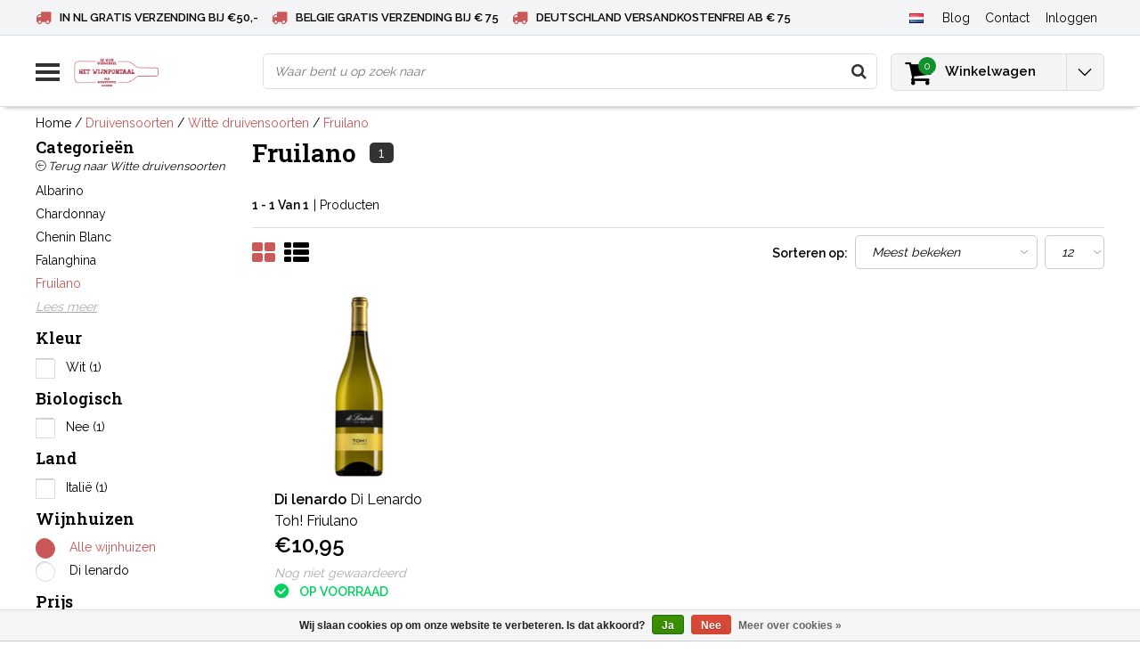

--- FILE ---
content_type: text/html;charset=utf-8
request_url: https://www.hetwijnportaal.nl/nl/druivensoorten/witte-druivensoorten/fruilano/
body_size: 18184
content:
<!DOCTYPE html>
<html lang="nl">
  <head>
    <!--
    InStijl Media Ultimate Theme
    Theme by InStijl Media
    https://www.instijlmedia.nl
    
    If you are interested in our special offers or some customizaton, please contact us at info@instijlmedia.nl.
    -->
    
 <!-- Google Tag Manager -->
<script>(function(w,d,s,l,i){w[l]=w[l]||[];w[l].push({'gtm.start':
new Date().getTime(),event:'gtm.js'});var f=d.getElementsByTagName(s)[0],
j=d.createElement(s),dl=l!='dataLayer'?'&l='+l:'';j.async=true;j.src=
'https://www.googletagmanager.com/gtm.js?id='+i+dl;f.parentNode.insertBefore(j,f);
})(window,document,'script','dataLayer','GTM-MDRWXR4');</script>
<!-- End Google Tag Manager -->
    
        <meta charset="utf-8"/>
<!-- [START] 'blocks/head.rain' -->
<!--

  (c) 2008-2026 Lightspeed Netherlands B.V.
  http://www.lightspeedhq.com
  Generated: 17-01-2026 @ 13:31:37

-->
<link rel="canonical" href="https://www.hetwijnportaal.nl/nl/druivensoorten/witte-druivensoorten/fruilano/"/>
<link rel="alternate" href="https://www.hetwijnportaal.nl/nl/index.rss" type="application/rss+xml" title="Nieuwe producten"/>
<link href="https://cdn.webshopapp.com/assets/cookielaw.css?2025-02-20" rel="stylesheet" type="text/css"/>
<meta name="robots" content="noodp,noydir"/>
<meta name="google-site-verification" content="XFNjVxsTryVydmEfTOu50w2Y4Xo8OJOW9-D-TSLhCms"/>
<meta property="og:url" content="https://www.hetwijnportaal.nl/nl/druivensoorten/witte-druivensoorten/fruilano/?source=facebook"/>
<meta property="og:site_name" content="Het Wijnportaal - Boonstoppel Wijnen"/>
<meta property="og:title" content="Fruilano"/>
<meta property="og:description" content="Online wijn bestellen? Koop 12 flessen wijn en krijg 8% korting. Vanaf € 50,- gratis verzending. Wilt u wijnadvies? Bel ons gerust."/>
<script>
<!-- Global site tag (gtag.js) - Google Ads: 958981043 -->
 async src="https://www.googletagmanager.com/gtag/js?id=AW-958981043"

    window.dataLayer = window.dataLayer || [];
    function gtag(){dataLayer.push(arguments);}
    gtag('js', new Date());

    gtag('config', 'AW-958981043');
</script>
<!--[if lt IE 9]>
<script src="https://cdn.webshopapp.com/assets/html5shiv.js?2025-02-20"></script>
<![endif]-->
<!-- [END] 'blocks/head.rain' -->
            <title>Fruilano | Het Wijnportaal - Boonstoppel Wijnen</title>
    <meta name="description" content="Online wijn bestellen? Koop 12 flessen wijn en krijg 8% korting. Vanaf € 50,- gratis verzending. Wilt u wijnadvies? Bel ons gerust." />
    <meta name="keywords" content="Fruilano, speciaalzaak, online, boonstoppel, dordrecht, service, bezorgen, wijnzaak, relatiegeschenken, meer dan wijn, jerry heezen, betaalbaar, portkelder, eenvoudig online" />
    <meta http-equiv="X-UA-Compatible" content="IE=Edge">
    <meta name="viewport" content="width=device-width">
    <meta name="apple-mobile-web-app-capable" content="yes">
    <meta name="apple-mobile-web-app-status-bar-style" content="black">
    <meta property="fb:app_id" content="966242223397117"/>
    <link rel="shortcut icon" href="https://cdn.webshopapp.com/shops/96320/themes/146531/v/1560092/assets/favicon.ico?20240404111735" type="image/x-icon" />

<link href='//fonts.googleapis.com/css?family=Raleway:400,300,600' rel='stylesheet' type='text/css'>
<link href='//fonts.googleapis.com/css?family=Roboto%20Slab:400,300,600' rel='stylesheet' type='text/css'>

<link rel="stylesheet" type="text/css" href="https://cdn.webshopapp.com/shops/96320/themes/146531/assets/stylesheet.css?20240911134154" />
<link rel="stylesheet" type="text/css" href="https://cdn.webshopapp.com/shops/96320/themes/146531/assets/general.css?20240911134154" />
<link rel="stylesheet" type="text/css" href="https://cdn.webshopapp.com/shops/96320/themes/146531/assets/settings.css?20240911134154" />
<link rel="stylesheet" type="text/css" href="https://cdn.webshopapp.com/shops/96320/themes/146531/assets/custom.css?20240911134154" />
<link rel="stylesheet" href="https://cdn.webshopapp.com/shops/96320/themes/146531/assets/responsive.css?20240911134154" />
<script type="text/javascript">
  var template = 'pages/collection.rain';
  var searchUrl = "https://www.hetwijnportaal.nl/nl/search/";
  var searchBar = 'live';
  var filter_url = '1'
</script>
<script type="application/ld+json">
{
  "@context": "https://schema.org",
  "@type": "WebSite",
  "url": "https://www.hetwijnportaal.nl/",
  "potentialAction": {
    "@type": "SearchAction",
    "target": "https://www.hetwijnportaal.nl/nl/search/{q}",
    "query-input": "required name=q"
  }
}
</script>

  <script type="application/ld+json">
      {
        "@context": "https://schema.org",
        "@type": "BreadcrumbList",
          "itemListElement": [
                          {
                "@type": "ListItem",
                "position": "1",
                "name": "Druivensoorten",
                "item": "https://www.hetwijnportaal.nl/nl/druivensoorten/"
              },                          {
                "@type": "ListItem",
                "position": "2",
                "name": "Witte druivensoorten",
                "item": "https://www.hetwijnportaal.nl/nl/druivensoorten/witte-druivensoorten/"
              },                          {
                "@type": "ListItem",
                "position": "3",
                "name": "Fruilano",
                "item": "https://www.hetwijnportaal.nl/nl/druivensoorten/witte-druivensoorten/fruilano/"
              }                      ]
      }
  </script>
  </head>
  <body class="body osx webkit">
    <!-- Google Tag Manager (noscript) -->
<noscript><iframe src="https://www.googletagmanager.com/ns.html?id=GTM-MDRWXR4"
height="0" width="0" style="display:none;visibility:hidden"></iframe></noscript>
<!-- End Google Tag Manager (noscript) -->
        <div id="wrapper" class="wrapper">  
            <div id="resMenu">
  
  <div class="menu-text">
    <strong>Menu</strong>
  </div>
  
  <div id="resNavCloser">
    <span class="pe-7s-close"></span>
  </div>
  
  <div class="clear"></div>
  
  <div id="resNav">
    <div class="search-mobile-bar"></div>
    <ul>
            <li class="item">
        <a href="https://www.hetwijnportaal.nl/nl/aanbiedingen/" title="Aanbiedingen">Aanbiedingen</a>
                <span class="pe-7s-angle-down"></span>
        <ul>
                    <li class="item">
            <a href="https://www.hetwijnportaal.nl/nl/aanbiedingen/de-beste-bubbels/" title="De beste bubbels">De beste bubbels</a>
                      </li>
                    <li class="item">
            <a href="https://www.hetwijnportaal.nl/nl/aanbiedingen/populairste-decemberwijnen/" title="Populairste Decemberwijnen">Populairste Decemberwijnen</a>
                      </li>
                    <li class="item">
            <a href="https://www.hetwijnportaal.nl/nl/aanbiedingen/appassimento-wijnen/" title="Appassimento Wijnen">Appassimento Wijnen</a>
                      </li>
                    <li class="item">
            <a href="https://www.hetwijnportaal.nl/nl/aanbiedingen/spaanse-wijnen/" title="Spaanse Wijnen">Spaanse Wijnen</a>
                      </li>
                  </ul>
              </li>
            <li class="item">
        <a href="https://www.hetwijnportaal.nl/nl/onze-wijnen/" title="Onze wijnen">Onze wijnen</a>
                <span class="pe-7s-angle-down"></span>
        <ul>
                    <li class="item">
            <a href="https://www.hetwijnportaal.nl/nl/onze-wijnen/witte-wijn/" title="Witte wijn">Witte wijn</a>
                        <span class="pe-7s-angle-down"></span>
            <ul>
                            <li class="item">
                <a href="https://www.hetwijnportaal.nl/nl/onze-wijnen/witte-wijn/argentinie/" title="Argentinië">Argentinië</a>
              </li>
                            <li class="item">
                <a href="https://www.hetwijnportaal.nl/nl/onze-wijnen/witte-wijn/australie/" title="Australië">Australië</a>
              </li>
                            <li class="item">
                <a href="https://www.hetwijnportaal.nl/nl/onze-wijnen/witte-wijn/chili/" title="Chili">Chili</a>
              </li>
                            <li class="item">
                <a href="https://www.hetwijnportaal.nl/nl/onze-wijnen/witte-wijn/duitsland/" title="Duitsland">Duitsland</a>
              </li>
                            <li class="item">
                <a href="https://www.hetwijnportaal.nl/nl/onze-wijnen/witte-wijn/frankrijk/" title="Frankrijk">Frankrijk</a>
              </li>
                            <li class="item">
                <a href="https://www.hetwijnportaal.nl/nl/onze-wijnen/witte-wijn/griekenland/" title="Griekenland">Griekenland</a>
              </li>
                            <li class="item">
                <a href="https://www.hetwijnportaal.nl/nl/onze-wijnen/witte-wijn/hongarije/" title="Hongarije">Hongarije</a>
              </li>
                            <li class="item">
                <a href="https://www.hetwijnportaal.nl/nl/onze-wijnen/witte-wijn/italie/" title="Italië">Italië</a>
              </li>
                            <li class="item">
                <a href="https://www.hetwijnportaal.nl/nl/onze-wijnen/witte-wijn/nieuw-zeeland/" title="Nieuw-Zeeland">Nieuw-Zeeland</a>
              </li>
                            <li class="item">
                <a href="https://www.hetwijnportaal.nl/nl/onze-wijnen/witte-wijn/onbekend/" title="Onbekend">Onbekend</a>
              </li>
                            <li class="item">
                <a href="https://www.hetwijnportaal.nl/nl/onze-wijnen/witte-wijn/oostenrijk/" title="Oostenrijk">Oostenrijk</a>
              </li>
                            <li class="item">
                <a href="https://www.hetwijnportaal.nl/nl/onze-wijnen/witte-wijn/portugal/" title="Portugal">Portugal</a>
              </li>
                            <li class="item">
                <a href="https://www.hetwijnportaal.nl/nl/onze-wijnen/witte-wijn/spanje/" title="Spanje">Spanje</a>
              </li>
                            <li class="item">
                <a href="https://www.hetwijnportaal.nl/nl/onze-wijnen/witte-wijn/verenigde-staten/" title="Verenigde Staten">Verenigde Staten</a>
              </li>
                            <li class="item">
                <a href="https://www.hetwijnportaal.nl/nl/onze-wijnen/witte-wijn/zuid-afrika/" title="Zuid-Afrika">Zuid-Afrika</a>
              </li>
                            <li class="item">
                <a href="https://www.hetwijnportaal.nl/nl/onze-wijnen/witte-wijn/overig/" title="Overig">Overig</a>
              </li>
                            <li class="item">
                <a href="https://www.hetwijnportaal.nl/nl/onze-wijnen/witte-wijn/nederland/" title="Nederland">Nederland</a>
              </li>
                          </ul>
                      </li>
                    <li class="item">
            <a href="https://www.hetwijnportaal.nl/nl/onze-wijnen/mousserende-wijn/" title="Mousserende wijn">Mousserende wijn</a>
                        <span class="pe-7s-angle-down"></span>
            <ul>
                            <li class="item">
                <a href="https://www.hetwijnportaal.nl/nl/onze-wijnen/mousserende-wijn/franciacorta/" title="Franciacorta">Franciacorta</a>
              </li>
                            <li class="item">
                <a href="https://www.hetwijnportaal.nl/nl/onze-wijnen/mousserende-wijn/prosecco/" title="Prosecco">Prosecco</a>
              </li>
                            <li class="item">
                <a href="https://www.hetwijnportaal.nl/nl/onze-wijnen/mousserende-wijn/champagne/" title="Champagne">Champagne</a>
              </li>
                            <li class="item">
                <a href="https://www.hetwijnportaal.nl/nl/onze-wijnen/mousserende-wijn/sekt/" title="Sekt">Sekt</a>
              </li>
                            <li class="item">
                <a href="https://www.hetwijnportaal.nl/nl/onze-wijnen/mousserende-wijn/cava/" title="Cava">Cava</a>
              </li>
                          </ul>
                      </li>
                    <li class="item">
            <a href="https://www.hetwijnportaal.nl/nl/onze-wijnen/portkelder/" title="Portkelder">Portkelder</a>
                        <span class="pe-7s-angle-down"></span>
            <ul>
                            <li class="item">
                <a href="https://www.hetwijnportaal.nl/nl/onze-wijnen/portkelder/dessertwijn/" title="Dessertwijn">Dessertwijn</a>
              </li>
                            <li class="item">
                <a href="https://www.hetwijnportaal.nl/nl/onze-wijnen/portkelder/vintage-port/" title="Vintage Port">Vintage Port</a>
              </li>
                            <li class="item">
                <a href="https://www.hetwijnportaal.nl/nl/onze-wijnen/portkelder/crusted-port/" title="Crusted Port">Crusted Port</a>
              </li>
                            <li class="item">
                <a href="https://www.hetwijnportaal.nl/nl/onze-wijnen/portkelder/late-bottled-vintage/" title="Late Bottled Vintage">Late Bottled Vintage</a>
              </li>
                            <li class="item">
                <a href="https://www.hetwijnportaal.nl/nl/onze-wijnen/portkelder/ruby-port/" title="Ruby Port">Ruby Port</a>
              </li>
                            <li class="item">
                <a href="https://www.hetwijnportaal.nl/nl/onze-wijnen/portkelder/tawny-port/" title="Tawny Port">Tawny Port</a>
              </li>
                            <li class="item">
                <a href="https://www.hetwijnportaal.nl/nl/onze-wijnen/portkelder/tawny-10-years-old-port/" title="Tawny 10 Years Old Port">Tawny 10 Years Old Port</a>
              </li>
                            <li class="item">
                <a href="https://www.hetwijnportaal.nl/nl/onze-wijnen/portkelder/tawny-20-years-old-port/" title="Tawny 20 Years Old Port">Tawny 20 Years Old Port</a>
              </li>
                            <li class="item">
                <a href="https://www.hetwijnportaal.nl/nl/onze-wijnen/portkelder/colheita-port/" title="Colheita Port">Colheita Port</a>
              </li>
                            <li class="item">
                <a href="https://www.hetwijnportaal.nl/nl/onze-wijnen/portkelder/white-port/" title="White Port">White Port</a>
              </li>
                          </ul>
                      </li>
                    <li class="item">
            <a href="https://www.hetwijnportaal.nl/nl/onze-wijnen/rose/" title="Rosé">Rosé</a>
                        <span class="pe-7s-angle-down"></span>
            <ul>
                            <li class="item">
                <a href="https://www.hetwijnportaal.nl/nl/onze-wijnen/rose/frankrijk/" title="Frankrijk">Frankrijk</a>
              </li>
                            <li class="item">
                <a href="https://www.hetwijnportaal.nl/nl/onze-wijnen/rose/italie/" title="Italie">Italie</a>
              </li>
                            <li class="item">
                <a href="https://www.hetwijnportaal.nl/nl/onze-wijnen/rose/spanje/" title="Spanje">Spanje</a>
              </li>
                            <li class="item">
                <a href="https://www.hetwijnportaal.nl/nl/onze-wijnen/rose/duitsland/" title="Duitsland">Duitsland</a>
              </li>
                            <li class="item">
                <a href="https://www.hetwijnportaal.nl/nl/onze-wijnen/rose/griekenland/" title="Griekenland">Griekenland</a>
              </li>
                            <li class="item">
                <a href="https://www.hetwijnportaal.nl/nl/onze-wijnen/rose/oostenrijk/" title="Oostenrijk">Oostenrijk</a>
              </li>
                            <li class="item">
                <a href="https://www.hetwijnportaal.nl/nl/onze-wijnen/rose/portugal/" title="Portugal">Portugal</a>
              </li>
                            <li class="item">
                <a href="https://www.hetwijnportaal.nl/nl/onze-wijnen/rose/nederland/" title="Nederland">Nederland</a>
              </li>
                          </ul>
                      </li>
                    <li class="item">
            <a href="https://www.hetwijnportaal.nl/nl/onze-wijnen/biologisch/" title="Biologisch">Biologisch</a>
                      </li>
                    <li class="item">
            <a href="https://www.hetwijnportaal.nl/nl/onze-wijnen/alcoholvrij-00/" title="Alcoholvrij 0.0">Alcoholvrij 0.0</a>
                      </li>
                    <li class="item">
            <a href="https://www.hetwijnportaal.nl/nl/onze-wijnen/rode-wijn/" title="Rode wijn">Rode wijn</a>
                        <span class="pe-7s-angle-down"></span>
            <ul>
                            <li class="item">
                <a href="https://www.hetwijnportaal.nl/nl/onze-wijnen/rode-wijn/argentinie/" title="Argentinië">Argentinië</a>
              </li>
                            <li class="item">
                <a href="https://www.hetwijnportaal.nl/nl/onze-wijnen/rode-wijn/australie/" title="Australië">Australië</a>
              </li>
                            <li class="item">
                <a href="https://www.hetwijnportaal.nl/nl/onze-wijnen/rode-wijn/chili/" title="Chili">Chili</a>
              </li>
                            <li class="item">
                <a href="https://www.hetwijnportaal.nl/nl/onze-wijnen/rode-wijn/duitsland/" title="Duitsland">Duitsland</a>
              </li>
                            <li class="item">
                <a href="https://www.hetwijnportaal.nl/nl/onze-wijnen/rode-wijn/frankrijk/" title="Frankrijk">Frankrijk</a>
              </li>
                            <li class="item">
                <a href="https://www.hetwijnportaal.nl/nl/onze-wijnen/rode-wijn/griekenland/" title="Griekenland">Griekenland</a>
              </li>
                            <li class="item">
                <a href="https://www.hetwijnportaal.nl/nl/onze-wijnen/rode-wijn/italie/" title="Italië">Italië</a>
              </li>
                            <li class="item">
                <a href="https://www.hetwijnportaal.nl/nl/onze-wijnen/rode-wijn/israel/" title="Israël">Israël</a>
              </li>
                            <li class="item">
                <a href="https://www.hetwijnportaal.nl/nl/onze-wijnen/rode-wijn/libanon/" title="Libanon">Libanon</a>
              </li>
                            <li class="item">
                <a href="https://www.hetwijnportaal.nl/nl/onze-wijnen/rode-wijn/nieuw-zeeland/" title="Nieuw-Zeeland">Nieuw-Zeeland</a>
              </li>
                            <li class="item">
                <a href="https://www.hetwijnportaal.nl/nl/onze-wijnen/rode-wijn/bulgarije/" title="Bulgarije">Bulgarije</a>
              </li>
                            <li class="item">
                <a href="https://www.hetwijnportaal.nl/nl/onze-wijnen/rode-wijn/oostenrijk/" title="Oostenrijk">Oostenrijk</a>
              </li>
                            <li class="item">
                <a href="https://www.hetwijnportaal.nl/nl/onze-wijnen/rode-wijn/portugal/" title="Portugal">Portugal</a>
              </li>
                            <li class="item">
                <a href="https://www.hetwijnportaal.nl/nl/onze-wijnen/rode-wijn/spanje/" title="Spanje">Spanje</a>
              </li>
                            <li class="item">
                <a href="https://www.hetwijnportaal.nl/nl/onze-wijnen/rode-wijn/verenigde-staten/" title="Verenigde Staten">Verenigde Staten</a>
              </li>
                            <li class="item">
                <a href="https://www.hetwijnportaal.nl/nl/onze-wijnen/rode-wijn/zuid-afrika/" title="Zuid-Afrika">Zuid-Afrika</a>
              </li>
                          </ul>
                      </li>
                    <li class="item">
            <a href="https://www.hetwijnportaal.nl/nl/onze-wijnen/natuurwijn/" title="Natuurwijn">Natuurwijn</a>
                      </li>
                  </ul>
              </li>
            <li class="item">
        <a href="https://www.hetwijnportaal.nl/nl/onze-favorieten/" title="Onze favorieten">Onze favorieten</a>
                <span class="pe-7s-angle-down"></span>
        <ul>
                    <li class="item">
            <a href="https://www.hetwijnportaal.nl/nl/onze-favorieten/favorieten-van-jerry/" title="Favorieten van Jerry">Favorieten van Jerry</a>
                      </li>
                    <li class="item">
            <a href="https://www.hetwijnportaal.nl/nl/onze-favorieten/favorieten-van-rob/" title="Favorieten van Rob">Favorieten van Rob</a>
                      </li>
                    <li class="item">
            <a href="https://www.hetwijnportaal.nl/nl/onze-favorieten/favorieten-van-jacq/" title="Favorieten van Jacq">Favorieten van Jacq</a>
                      </li>
                  </ul>
              </li>
            <li class="item">
        <a href="https://www.hetwijnportaal.nl/nl/kelderschatten/" title="Kelderschatten">Kelderschatten</a>
              </li>
            <li class="item">
        <a href="https://www.hetwijnportaal.nl/nl/wijngebieden/" title="Wijngebieden">Wijngebieden</a>
                <span class="pe-7s-angle-down"></span>
        <ul>
                    <li class="item">
            <a href="https://www.hetwijnportaal.nl/nl/wijngebieden/alto-adige/" title="Alto Adige">Alto Adige</a>
                      </li>
                    <li class="item">
            <a href="https://www.hetwijnportaal.nl/nl/wijngebieden/abruzzo/" title="Abruzzo">Abruzzo</a>
                      </li>
                    <li class="item">
            <a href="https://www.hetwijnportaal.nl/nl/wijngebieden/alentejo/" title="Alentejo">Alentejo</a>
                      </li>
                    <li class="item">
            <a href="https://www.hetwijnportaal.nl/nl/wijngebieden/alentejano/" title="Alentejano">Alentejano</a>
                      </li>
                    <li class="item">
            <a href="https://www.hetwijnportaal.nl/nl/wijngebieden/almansa/" title="Almansa">Almansa</a>
                      </li>
                    <li class="item">
            <a href="https://www.hetwijnportaal.nl/nl/wijngebieden/apulie/" title="Apulië">Apulië</a>
                      </li>
                    <li class="item">
            <a href="https://www.hetwijnportaal.nl/nl/wijngebieden/bandol/" title="Bandol">Bandol</a>
                      </li>
                    <li class="item">
            <a href="https://www.hetwijnportaal.nl/nl/wijngebieden/barbaresco/" title="Barbaresco">Barbaresco</a>
                      </li>
                    <li class="item">
            <a href="https://www.hetwijnportaal.nl/nl/wijngebieden/barbera-dalba/" title="Barbera d&#039;Alba">Barbera d&#039;Alba</a>
                      </li>
                    <li class="item">
            <a href="https://www.hetwijnportaal.nl/nl/wijngebieden/barbera-dasti/" title="Barbera d&#039;Asti">Barbera d&#039;Asti</a>
                      </li>
                    <li class="item">
            <a href="https://www.hetwijnportaal.nl/nl/wijngebieden/barolo/" title="Barolo">Barolo</a>
                      </li>
                    <li class="item">
            <a href="https://www.hetwijnportaal.nl/nl/wijngebieden/beaujolais/" title="Beaujolais">Beaujolais</a>
                      </li>
                    <li class="item">
            <a href="https://www.hetwijnportaal.nl/nl/wijngebieden/bergerac/" title="Bergerac">Bergerac</a>
                      </li>
                    <li class="item">
            <a href="https://www.hetwijnportaal.nl/nl/wijngebieden/bolgheri/" title="Bolgheri">Bolgheri</a>
                      </li>
                    <li class="item">
            <a href="https://www.hetwijnportaal.nl/nl/wijngebieden/bourgogne/" title="Bourgogne">Bourgogne</a>
                      </li>
                    <li class="item">
            <a href="https://www.hetwijnportaal.nl/nl/wijngebieden/bordeaux/" title="Bordeaux">Bordeaux</a>
                      </li>
                    <li class="item">
            <a href="https://www.hetwijnportaal.nl/nl/wijngebieden/brunello-di-montalcino/" title="Brunello di Montalcino">Brunello di Montalcino</a>
                      </li>
                    <li class="item">
            <a href="https://www.hetwijnportaal.nl/nl/wijngebieden/carinena/" title="Carinena">Carinena</a>
                      </li>
                    <li class="item">
            <a href="https://www.hetwijnportaal.nl/nl/wijngebieden/cahors/" title="Cahors">Cahors</a>
                      </li>
                    <li class="item">
            <a href="https://www.hetwijnportaal.nl/nl/wijngebieden/campania/" title="Campania">Campania</a>
                      </li>
                    <li class="item">
            <a href="https://www.hetwijnportaal.nl/nl/wijngebieden/cascogne/" title="Cascogne">Cascogne</a>
                      </li>
                    <li class="item">
            <a href="https://www.hetwijnportaal.nl/nl/wijngebieden/cederberg/" title="Cederberg">Cederberg</a>
                      </li>
                    <li class="item">
            <a href="https://www.hetwijnportaal.nl/nl/wijngebieden/chablis/" title="Chablis">Chablis</a>
                      </li>
                    <li class="item">
            <a href="https://www.hetwijnportaal.nl/nl/wijngebieden/champagne/" title="Champagne">Champagne</a>
                      </li>
                    <li class="item">
            <a href="https://www.hetwijnportaal.nl/nl/wijngebieden/chateauneuf-du-pape/" title="Chateauneuf du Pape">Chateauneuf du Pape</a>
                      </li>
                    <li class="item">
            <a href="https://www.hetwijnportaal.nl/nl/wijngebieden/chianti/" title="Chianti">Chianti</a>
                      </li>
                    <li class="item">
            <a href="https://www.hetwijnportaal.nl/nl/wijngebieden/colchagua-valley/" title="Colchagua Valley">Colchagua Valley</a>
                      </li>
                    <li class="item">
            <a href="https://www.hetwijnportaal.nl/nl/wijngebieden/condrieu/" title="Condrieu">Condrieu</a>
                      </li>
                    <li class="item">
            <a href="https://www.hetwijnportaal.nl/nl/wijngebieden/corbieres/" title="Corbieres ">Corbieres </a>
                      </li>
                    <li class="item">
            <a href="https://www.hetwijnportaal.nl/nl/wijngebieden/costers-del-segre/" title="Costers del Segre">Costers del Segre</a>
                      </li>
                    <li class="item">
            <a href="https://www.hetwijnportaal.nl/nl/wijngebieden/cote-rotie/" title="Cote Rotie">Cote Rotie</a>
                      </li>
                    <li class="item">
            <a href="https://www.hetwijnportaal.nl/nl/wijngebieden/crozes-hermitage/" title="Crozes  Hermitage">Crozes  Hermitage</a>
                      </li>
                    <li class="item">
            <a href="https://www.hetwijnportaal.nl/nl/wijngebieden/dao/" title="Dao">Dao</a>
                      </li>
                    <li class="item">
            <a href="https://www.hetwijnportaal.nl/nl/wijngebieden/de-marken/" title="De Marken">De Marken</a>
                      </li>
                    <li class="item">
            <a href="https://www.hetwijnportaal.nl/nl/wijngebieden/douro/" title="Douro">Douro</a>
                      </li>
                    <li class="item">
            <a href="https://www.hetwijnportaal.nl/nl/wijngebieden/elqui-valley/" title="Elqui Valley">Elqui Valley</a>
                      </li>
                    <li class="item">
            <a href="https://www.hetwijnportaal.nl/nl/wijngebieden/etna-doc/" title="Etna DOC">Etna DOC</a>
                      </li>
                    <li class="item">
            <a href="https://www.hetwijnportaal.nl/nl/wijngebieden/fleuri/" title="Fleuri">Fleuri</a>
                      </li>
                    <li class="item">
            <a href="https://www.hetwijnportaal.nl/nl/wijngebieden/friuli/" title="Friuli">Friuli</a>
                      </li>
                    <li class="item">
            <a href="https://www.hetwijnportaal.nl/nl/wijngebieden/fronsac/" title="Fronsac">Fronsac</a>
                      </li>
                    <li class="item">
            <a href="https://www.hetwijnportaal.nl/nl/wijngebieden/gigondas/" title="Gigondas">Gigondas</a>
                      </li>
                    <li class="item">
            <a href="https://www.hetwijnportaal.nl/nl/wijngebieden/graves/" title="Graves">Graves</a>
                      </li>
                    <li class="item">
            <a href="https://www.hetwijnportaal.nl/nl/wijngebieden/hermitage/" title="Hermitage">Hermitage</a>
                      </li>
                    <li class="item">
            <a href="https://www.hetwijnportaal.nl/nl/wijngebieden/kremstal/" title="Kremstal">Kremstal</a>
                      </li>
                    <li class="item">
            <a href="https://www.hetwijnportaal.nl/nl/wijngebieden/languedoc/" title="Languedoc">Languedoc</a>
                      </li>
                    <li class="item">
            <a href="https://www.hetwijnportaal.nl/nl/wijngebieden/la-mancha/" title="La Mancha">La Mancha</a>
                      </li>
                    <li class="item">
            <a href="https://www.hetwijnportaal.nl/nl/wijngebieden/maipo-valley/" title="Maipo Valley">Maipo Valley</a>
                      </li>
                    <li class="item">
            <a href="https://www.hetwijnportaal.nl/nl/wijngebieden/margaux/" title="Margaux">Margaux</a>
                      </li>
                    <li class="item">
            <a href="https://www.hetwijnportaal.nl/nl/wijngebieden/marlborough/" title="Marlborough">Marlborough</a>
                      </li>
                    <li class="item">
            <a href="https://www.hetwijnportaal.nl/nl/wijngebieden/medoc/" title="Medoc">Medoc</a>
                      </li>
                    <li class="item">
            <a href="https://www.hetwijnportaal.nl/nl/wijngebieden/mendoza/" title="Mendoza">Mendoza</a>
                      </li>
                    <li class="item">
            <a href="https://www.hetwijnportaal.nl/nl/wijngebieden/montepulciano/" title="Montepulciano">Montepulciano</a>
                      </li>
                    <li class="item">
            <a href="https://www.hetwijnportaal.nl/nl/wijngebieden/mosel/" title="Mosel">Mosel</a>
                      </li>
                    <li class="item">
            <a href="https://www.hetwijnportaal.nl/nl/wijngebieden/moulis/" title="Moulis">Moulis</a>
                      </li>
                    <li class="item">
            <a href="https://www.hetwijnportaal.nl/nl/wijngebieden/nahe/" title="Nahe">Nahe</a>
                      </li>
                    <li class="item">
            <a href="https://www.hetwijnportaal.nl/nl/wijngebieden/nederland/" title="Nederland">Nederland</a>
                      </li>
                    <li class="item">
            <a href="https://www.hetwijnportaal.nl/nl/wijngebieden/nieuw-zuid-wales/" title="Nieuw Zuid Wales">Nieuw Zuid Wales</a>
                      </li>
                    <li class="item">
            <a href="https://www.hetwijnportaal.nl/nl/wijngebieden/pauillac/" title="Pauillac">Pauillac</a>
                      </li>
                    <li class="item">
            <a href="https://www.hetwijnportaal.nl/nl/wijngebieden/pfalz/" title="Pfalz">Pfalz</a>
                      </li>
                    <li class="item">
            <a href="https://www.hetwijnportaal.nl/nl/wijngebieden/piemonte/" title="Piemonte">Piemonte</a>
                      </li>
                    <li class="item">
            <a href="https://www.hetwijnportaal.nl/nl/wijngebieden/pomerol/" title="Pomerol">Pomerol</a>
                      </li>
                    <li class="item">
            <a href="https://www.hetwijnportaal.nl/nl/wijngebieden/priorat/" title="Priorat">Priorat</a>
                      </li>
                    <li class="item">
            <a href="https://www.hetwijnportaal.nl/nl/wijngebieden/provence/" title="Provence">Provence</a>
                      </li>
                    <li class="item">
            <a href="https://www.hetwijnportaal.nl/nl/wijngebieden/puglia/" title="Puglia">Puglia</a>
                      </li>
                    <li class="item">
            <a href="https://www.hetwijnportaal.nl/nl/wijngebieden/rheingau/" title="Rheingau">Rheingau</a>
                      </li>
                    <li class="item">
            <a href="https://www.hetwijnportaal.nl/nl/wijngebieden/rheinhessen/" title="Rheinhessen">Rheinhessen</a>
                      </li>
                    <li class="item">
            <a href="https://www.hetwijnportaal.nl/nl/wijngebieden/rhone/" title="Rhône">Rhône</a>
                      </li>
                    <li class="item">
            <a href="https://www.hetwijnportaal.nl/nl/wijngebieden/ribera-del-duero/" title="Ribera del Duero">Ribera del Duero</a>
                      </li>
                    <li class="item">
            <a href="https://www.hetwijnportaal.nl/nl/wijngebieden/ribeira-sacra/" title="Ribeira Sacra">Ribeira Sacra</a>
                      </li>
                    <li class="item">
            <a href="https://www.hetwijnportaal.nl/nl/wijngebieden/rioja/" title="Rioja">Rioja</a>
                      </li>
                    <li class="item">
            <a href="https://www.hetwijnportaal.nl/nl/wijngebieden/rueda/" title="Rueda">Rueda</a>
                      </li>
                    <li class="item">
            <a href="https://www.hetwijnportaal.nl/nl/wijngebieden/saint-emilion/" title="Saint Emilion">Saint Emilion</a>
                      </li>
                    <li class="item">
            <a href="https://www.hetwijnportaal.nl/nl/wijngebieden/saint-estephe/" title="Saint Estephe">Saint Estephe</a>
                      </li>
                    <li class="item">
            <a href="https://www.hetwijnportaal.nl/nl/wijngebieden/saint-joseph/" title="Saint Joseph">Saint Joseph</a>
                      </li>
                    <li class="item">
            <a href="https://www.hetwijnportaal.nl/nl/wijngebieden/saint-peray/" title="Saint Peray">Saint Peray</a>
                      </li>
                    <li class="item">
            <a href="https://www.hetwijnportaal.nl/nl/wijngebieden/sauternes/" title="Sauternes">Sauternes</a>
                      </li>
                    <li class="item">
            <a href="https://www.hetwijnportaal.nl/nl/wijngebieden/sicilie/" title="Sicilie">Sicilie</a>
                      </li>
                    <li class="item">
            <a href="https://www.hetwijnportaal.nl/nl/wijngebieden/sonoma-valley/" title="Sonoma Valley">Sonoma Valley</a>
                      </li>
                    <li class="item">
            <a href="https://www.hetwijnportaal.nl/nl/wijngebieden/stellenbosch/" title="Stellenbosch">Stellenbosch</a>
                      </li>
                    <li class="item">
            <a href="https://www.hetwijnportaal.nl/nl/wijngebieden/toscane/" title="Toscane">Toscane</a>
                      </li>
                    <li class="item">
            <a href="https://www.hetwijnportaal.nl/nl/wijngebieden/vacqueyras/" title="Vacqueyras">Vacqueyras</a>
                      </li>
                    <li class="item">
            <a href="https://www.hetwijnportaal.nl/nl/wijngebieden/veneto/" title="Veneto">Veneto</a>
                      </li>
                    <li class="item">
            <a href="https://www.hetwijnportaal.nl/nl/wijngebieden/vinho-verde/" title="Vinho Verde">Vinho Verde</a>
                      </li>
                    <li class="item">
            <a href="https://www.hetwijnportaal.nl/nl/wijngebieden/yecla/" title="Yecla">Yecla</a>
                      </li>
                    <li class="item">
            <a href="https://www.hetwijnportaal.nl/nl/wijngebieden/overig/" title="Overig">Overig</a>
                      </li>
                  </ul>
              </li>
            <li class="item active">
        <a href="https://www.hetwijnportaal.nl/nl/druivensoorten/" title="Druivensoorten">Druivensoorten</a>
                <span class="pe-7s-angle-down"></span>
        <ul>
                    <li class="item active">
            <a href="https://www.hetwijnportaal.nl/nl/druivensoorten/witte-druivensoorten/" title="Witte druivensoorten">Witte druivensoorten</a>
                        <span class="pe-7s-angle-down"></span>
            <ul>
                            <li class="item">
                <a href="https://www.hetwijnportaal.nl/nl/druivensoorten/witte-druivensoorten/albarino/" title="Albarino">Albarino</a>
              </li>
                            <li class="item">
                <a href="https://www.hetwijnportaal.nl/nl/druivensoorten/witte-druivensoorten/chardonnay/" title="Chardonnay">Chardonnay</a>
              </li>
                            <li class="item">
                <a href="https://www.hetwijnportaal.nl/nl/druivensoorten/witte-druivensoorten/chenin-blanc/" title="Chenin Blanc">Chenin Blanc</a>
              </li>
                            <li class="item">
                <a href="https://www.hetwijnportaal.nl/nl/druivensoorten/witte-druivensoorten/falanghina/" title="Falanghina">Falanghina</a>
              </li>
                            <li class="item active">
                <a href="https://www.hetwijnportaal.nl/nl/druivensoorten/witte-druivensoorten/fruilano/" title="Fruilano">Fruilano</a>
              </li>
                            <li class="item">
                <a href="https://www.hetwijnportaal.nl/nl/druivensoorten/witte-druivensoorten/garganega/" title="Garganega">Garganega</a>
              </li>
                            <li class="item">
                <a href="https://www.hetwijnportaal.nl/nl/druivensoorten/witte-druivensoorten/gavi/" title="Gavi">Gavi</a>
              </li>
                            <li class="item">
                <a href="https://www.hetwijnportaal.nl/nl/druivensoorten/witte-druivensoorten/gewurztraminer/" title="Gewurztraminer">Gewurztraminer</a>
              </li>
                            <li class="item">
                <a href="https://www.hetwijnportaal.nl/nl/druivensoorten/witte-druivensoorten/godello/" title="Godello">Godello</a>
              </li>
                            <li class="item">
                <a href="https://www.hetwijnportaal.nl/nl/druivensoorten/witte-druivensoorten/greco/" title="Greco">Greco</a>
              </li>
                            <li class="item">
                <a href="https://www.hetwijnportaal.nl/nl/druivensoorten/witte-druivensoorten/gruner-veltliner/" title="Gruner Veltliner">Gruner Veltliner</a>
              </li>
                            <li class="item">
                <a href="https://www.hetwijnportaal.nl/nl/druivensoorten/witte-druivensoorten/malvasia/" title="Malvasia">Malvasia</a>
              </li>
                            <li class="item">
                <a href="https://www.hetwijnportaal.nl/nl/druivensoorten/witte-druivensoorten/muscat/" title="Muscat">Muscat</a>
              </li>
                            <li class="item">
                <a href="https://www.hetwijnportaal.nl/nl/druivensoorten/witte-druivensoorten/pecorino/" title="Pecorino">Pecorino</a>
              </li>
                            <li class="item">
                <a href="https://www.hetwijnportaal.nl/nl/druivensoorten/witte-druivensoorten/passerina/" title="Passerina">Passerina</a>
              </li>
                            <li class="item">
                <a href="https://www.hetwijnportaal.nl/nl/druivensoorten/witte-druivensoorten/pinot-blanc/" title="Pinot Blanc">Pinot Blanc</a>
              </li>
                            <li class="item">
                <a href="https://www.hetwijnportaal.nl/nl/druivensoorten/witte-druivensoorten/pinot-grigio/" title="Pinot Grigio">Pinot Grigio</a>
              </li>
                            <li class="item">
                <a href="https://www.hetwijnportaal.nl/nl/druivensoorten/witte-druivensoorten/pinot-gris/" title="Pinot Gris">Pinot Gris</a>
              </li>
                            <li class="item">
                <a href="https://www.hetwijnportaal.nl/nl/druivensoorten/witte-druivensoorten/riesling/" title="Riesling">Riesling</a>
              </li>
                            <li class="item">
                <a href="https://www.hetwijnportaal.nl/nl/druivensoorten/witte-druivensoorten/rousanne/" title="Rousanne">Rousanne</a>
              </li>
                            <li class="item">
                <a href="https://www.hetwijnportaal.nl/nl/druivensoorten/witte-druivensoorten/sauvignon-blanc/" title="Sauvignon Blanc">Sauvignon Blanc</a>
              </li>
                            <li class="item">
                <a href="https://www.hetwijnportaal.nl/nl/druivensoorten/witte-druivensoorten/semillon/" title="Semillon">Semillon</a>
              </li>
                            <li class="item">
                <a href="https://www.hetwijnportaal.nl/nl/druivensoorten/witte-druivensoorten/tokaj/" title="Tokaj">Tokaj</a>
              </li>
                            <li class="item">
                <a href="https://www.hetwijnportaal.nl/nl/druivensoorten/witte-druivensoorten/trebbiano/" title="Trebbiano">Trebbiano</a>
              </li>
                            <li class="item">
                <a href="https://www.hetwijnportaal.nl/nl/druivensoorten/witte-druivensoorten/verdejo/" title="Verdejo">Verdejo</a>
              </li>
                            <li class="item">
                <a href="https://www.hetwijnportaal.nl/nl/druivensoorten/witte-druivensoorten/vermentino/" title="Vermentino">Vermentino</a>
              </li>
                            <li class="item">
                <a href="https://www.hetwijnportaal.nl/nl/druivensoorten/witte-druivensoorten/vernaccia/" title="Vernaccia">Vernaccia</a>
              </li>
                            <li class="item">
                <a href="https://www.hetwijnportaal.nl/nl/druivensoorten/witte-druivensoorten/viognier/" title="Viognier">Viognier</a>
              </li>
                            <li class="item">
                <a href="https://www.hetwijnportaal.nl/nl/druivensoorten/witte-druivensoorten/viura/" title="Viura">Viura</a>
              </li>
                          </ul>
                      </li>
                    <li class="item">
            <a href="https://www.hetwijnportaal.nl/nl/druivensoorten/blauwe-druiven-soorten/" title="Blauwe druiven soorten">Blauwe druiven soorten</a>
                        <span class="pe-7s-angle-down"></span>
            <ul>
                            <li class="item">
                <a href="https://www.hetwijnportaal.nl/nl/druivensoorten/blauwe-druiven-soorten/alicante-bouschet/" title="Alicante Bouschet">Alicante Bouschet</a>
              </li>
                            <li class="item">
                <a href="https://www.hetwijnportaal.nl/nl/druivensoorten/blauwe-druiven-soorten/barbera/" title="Barbera">Barbera</a>
              </li>
                            <li class="item">
                <a href="https://www.hetwijnportaal.nl/nl/druivensoorten/blauwe-druiven-soorten/cabernet-franc/" title="Cabernet Franc">Cabernet Franc</a>
              </li>
                            <li class="item">
                <a href="https://www.hetwijnportaal.nl/nl/druivensoorten/blauwe-druiven-soorten/cabernet-sauvignon/" title="Cabernet Sauvignon ">Cabernet Sauvignon </a>
              </li>
                            <li class="item">
                <a href="https://www.hetwijnportaal.nl/nl/druivensoorten/blauwe-druiven-soorten/carignan/" title="Carignan">Carignan</a>
              </li>
                            <li class="item">
                <a href="https://www.hetwijnportaal.nl/nl/druivensoorten/blauwe-druiven-soorten/carmenere/" title="Carmenere">Carmenere</a>
              </li>
                            <li class="item">
                <a href="https://www.hetwijnportaal.nl/nl/druivensoorten/blauwe-druiven-soorten/gamay/" title="Gamay">Gamay</a>
              </li>
                            <li class="item">
                <a href="https://www.hetwijnportaal.nl/nl/druivensoorten/blauwe-druiven-soorten/garnacha-grenache/" title="Garnacha / Grenache">Garnacha / Grenache</a>
              </li>
                            <li class="item">
                <a href="https://www.hetwijnportaal.nl/nl/druivensoorten/blauwe-druiven-soorten/malbec/" title="Malbec">Malbec</a>
              </li>
                            <li class="item">
                <a href="https://www.hetwijnportaal.nl/nl/druivensoorten/blauwe-druiven-soorten/malvasia-nera/" title="Malvasia Nera">Malvasia Nera</a>
              </li>
                            <li class="item">
                <a href="https://www.hetwijnportaal.nl/nl/druivensoorten/blauwe-druiven-soorten/merlot/" title="Merlot">Merlot</a>
              </li>
                            <li class="item">
                <a href="https://www.hetwijnportaal.nl/nl/druivensoorten/blauwe-druiven-soorten/mourvedre/" title="Mourvedre">Mourvedre</a>
              </li>
                            <li class="item">
                <a href="https://www.hetwijnportaal.nl/nl/druivensoorten/blauwe-druiven-soorten/nebbiolo/" title="Nebbiolo">Nebbiolo</a>
              </li>
                            <li class="item">
                <a href="https://www.hetwijnportaal.nl/nl/druivensoorten/blauwe-druiven-soorten/negroamaro/" title="Negroamaro">Negroamaro</a>
              </li>
                            <li class="item">
                <a href="https://www.hetwijnportaal.nl/nl/druivensoorten/blauwe-druiven-soorten/pinot-noir/" title="Pinot Noir">Pinot Noir</a>
              </li>
                            <li class="item">
                <a href="https://www.hetwijnportaal.nl/nl/druivensoorten/blauwe-druiven-soorten/sangiovese/" title="Sangiovese">Sangiovese</a>
              </li>
                            <li class="item">
                <a href="https://www.hetwijnportaal.nl/nl/druivensoorten/blauwe-druiven-soorten/shiraz/" title="Shiraz">Shiraz</a>
              </li>
                            <li class="item">
                <a href="https://www.hetwijnportaal.nl/nl/druivensoorten/blauwe-druiven-soorten/syrah/" title="Syrah">Syrah</a>
              </li>
                            <li class="item">
                <a href="https://www.hetwijnportaal.nl/nl/druivensoorten/blauwe-druiven-soorten/tempranillo/" title="Tempranillo">Tempranillo</a>
              </li>
                          </ul>
                      </li>
                  </ul>
              </li>
            <li class="item">
        <a href="https://www.hetwijnportaal.nl/nl/magnum/" title="Magnum">Magnum</a>
              </li>
            <li class="item">
        <a href="https://www.hetwijnportaal.nl/nl/proefpakketten/" title="Proefpakketten">Proefpakketten</a>
              </li>
            <li class="item">
        <a href="https://www.hetwijnportaal.nl/nl/relatiegeschenken/" title="Relatiegeschenken">Relatiegeschenken</a>
                <span class="pe-7s-angle-down"></span>
        <ul>
                    <li class="item">
            <a href="https://www.hetwijnportaal.nl/nl/relatiegeschenken/relatiegeschenk-1-fles/" title="Relatiegeschenk 1 fles">Relatiegeschenk 1 fles</a>
                      </li>
                    <li class="item">
            <a href="https://www.hetwijnportaal.nl/nl/relatiegeschenken/relatiegeschenk-2-flessen/" title="Relatiegeschenk 2 flessen">Relatiegeschenk 2 flessen</a>
                      </li>
                    <li class="item">
            <a href="https://www.hetwijnportaal.nl/nl/relatiegeschenken/relatiegeschenk-3-flessen/" title="Relatiegeschenk 3 flessen">Relatiegeschenk 3 flessen</a>
                      </li>
                    <li class="item">
            <a href="https://www.hetwijnportaal.nl/nl/relatiegeschenken/relatiegeschenk-4-flessen/" title="Relatiegeschenk 4 flessen">Relatiegeschenk 4 flessen</a>
                      </li>
                    <li class="item">
            <a href="https://www.hetwijnportaal.nl/nl/relatiegeschenken/craft-bier-speciaal-bier/" title=" Craft bier | Speciaal bier "> Craft bier | Speciaal bier </a>
                      </li>
                    <li class="item">
            <a href="https://www.hetwijnportaal.nl/nl/relatiegeschenken/cadeaubonnen/" title="Cadeaubonnen">Cadeaubonnen</a>
                      </li>
                    <li class="item">
            <a href="https://www.hetwijnportaal.nl/nl/relatiegeschenken/borrelpakket/" title="Borrelpakket">Borrelpakket</a>
                      </li>
                  </ul>
              </li>
            <li class="item">
        <a href="https://www.hetwijnportaal.nl/nl/proeverijen/" title="Proeverijen">Proeverijen</a>
              </li>
            <li class="item">
        <a href="https://www.hetwijnportaal.nl/nl/overig/" title="Overig">Overig</a>
                <span class="pe-7s-angle-down"></span>
        <ul>
                    <li class="item">
            <a href="https://www.hetwijnportaal.nl/nl/overig/recepten/" title="Recepten">Recepten</a>
                        <span class="pe-7s-angle-down"></span>
            <ul>
                            <li class="item">
                <a href="https://www.hetwijnportaal.nl/nl/overig/recepten/aardbeien-en-yoghurtbavarois/" title="Aardbeien en yoghurtbavarois">Aardbeien en yoghurtbavarois</a>
              </li>
                            <li class="item">
                <a href="https://www.hetwijnportaal.nl/nl/overig/recepten/forel-met-amandel/" title="Forel met amandel">Forel met amandel</a>
              </li>
                            <li class="item">
                <a href="https://www.hetwijnportaal.nl/nl/overig/recepten/open-lasagne-met-prei-en-salie-in-tomaat-gesmoord/" title=" Open lasagne met prei en salie &amp; in tomaat gesmoorde linzen"> Open lasagne met prei en salie &amp; in tomaat gesmoorde linzen</a>
              </li>
                            <li class="item">
                <a href="https://www.hetwijnportaal.nl/nl/overig/recepten/romige-pasta-met-citroen-peterselie-en-pijnboompit/" title="Romige pasta met citroen, peterselie en pijnboompitten ">Romige pasta met citroen, peterselie en pijnboompitten </a>
              </li>
                            <li class="item">
                <a href="https://www.hetwijnportaal.nl/nl/overig/recepten/runderbavette-op-rozemarijnspiesjes/" title="Runderbavette op rozemarijnspiesjes ">Runderbavette op rozemarijnspiesjes </a>
              </li>
                            <li class="item">
                <a href="https://www.hetwijnportaal.nl/nl/overig/recepten/dun-gesneden-hollandse-nieuwe-met-granny-smith-ap/" title=" Dun gesneden Hollandse nieuwe met Granny Smith appeltjes, Taggiasca olijven en wasabi"> Dun gesneden Hollandse nieuwe met Granny Smith appeltjes, Taggiasca olijven en wasabi</a>
              </li>
                            <li class="item">
                <a href="https://www.hetwijnportaal.nl/nl/overig/recepten/tartaar-van-rauwe-zalm/" title="Tartaar van rauwe zalm">Tartaar van rauwe zalm</a>
              </li>
                            <li class="item">
                <a href="https://www.hetwijnportaal.nl/nl/overig/recepten/runderragout-met-pappardelle/" title="Runderragout met Pappardelle">Runderragout met Pappardelle</a>
              </li>
                            <li class="item">
                <a href="https://www.hetwijnportaal.nl/nl/overig/recepten/salade-vigneronne/" title="Salade Vigneronne">Salade Vigneronne</a>
              </li>
                            <li class="item">
                <a href="https://www.hetwijnportaal.nl/nl/overig/recepten/uientaart/" title="Uientaart">Uientaart</a>
              </li>
                          </ul>
                      </li>
                    <li class="item">
            <a href="https://www.hetwijnportaal.nl/nl/overig/film-en-verhaal/" title="Film en Verhaal">Film en Verhaal</a>
                        <span class="pe-7s-angle-down"></span>
            <ul>
                            <li class="item">
                <a href="https://www.hetwijnportaal.nl/nl/overig/film-en-verhaal/di-lenardo/" title="Di Lenardo">Di Lenardo</a>
              </li>
                            <li class="item">
                <a href="https://www.hetwijnportaal.nl/nl/overig/film-en-verhaal/domaine-de-l-arjolle/" title="Domaine de L&#039; Arjolle">Domaine de L&#039; Arjolle</a>
              </li>
                            <li class="item">
                <a href="https://www.hetwijnportaal.nl/nl/overig/film-en-verhaal/bodegas-vivanco/" title="Bodegas Vivanco">Bodegas Vivanco</a>
              </li>
                            <li class="item">
                <a href="https://www.hetwijnportaal.nl/nl/overig/film-en-verhaal/bodegas-piqueras/" title="Bodegas Piqueras">Bodegas Piqueras</a>
              </li>
                            <li class="item">
                <a href="https://www.hetwijnportaal.nl/nl/overig/film-en-verhaal/la-cour-des-dames/" title="La Cour Des Dames">La Cour Des Dames</a>
              </li>
                          </ul>
                      </li>
                    <li class="item">
            <a href="https://www.hetwijnportaal.nl/nl/overig/dordtse-restaurant-2-go/" title="Dordtse restaurant 2 go">Dordtse restaurant 2 go</a>
                      </li>
                    <li class="item">
            <a href="https://www.hetwijnportaal.nl/nl/overig/klimaatkasten/" title="Klimaatkasten">Klimaatkasten</a>
                      </li>
                    <li class="item">
            <a href="https://www.hetwijnportaal.nl/nl/overig/afsluiters/" title="Afsluiters">Afsluiters</a>
                      </li>
                    <li class="item">
            <a href="https://www.hetwijnportaal.nl/nl/overig/wijnglazen/" title="Wijnglazen">Wijnglazen</a>
                        <span class="pe-7s-angle-down"></span>
            <ul>
                            <li class="item">
                <a href="https://www.hetwijnportaal.nl/nl/overig/wijnglazen/zalto-glaswerk/" title="Zalto Glaswerk">Zalto Glaswerk</a>
              </li>
                          </ul>
                      </li>
                    <li class="item">
            <a href="https://www.hetwijnportaal.nl/nl/overig/bronwater/" title="Bronwater">Bronwater</a>
                      </li>
                    <li class="item">
            <a href="https://www.hetwijnportaal.nl/nl/overig/wijnboeken-kookboeken/" title="Wijnboeken &amp; Kookboeken">Wijnboeken &amp; Kookboeken</a>
                      </li>
                    <li class="item">
            <a href="https://www.hetwijnportaal.nl/nl/overig/wijnhuizen/" title="Wijnhuizen">Wijnhuizen</a>
                        <span class="pe-7s-angle-down"></span>
            <ul>
                            <li class="item">
                <a href="https://www.hetwijnportaal.nl/nl/overig/wijnhuizen/raul-perez/" title="Raul Perez">Raul Perez</a>
              </li>
                            <li class="item">
                <a href="https://www.hetwijnportaal.nl/nl/overig/wijnhuizen/clemens-busch/" title="Clemens Busch">Clemens Busch</a>
              </li>
                          </ul>
                      </li>
                  </ul>
              </li>
            <li class="item">
        <a href="https://www.hetwijnportaal.nl/nl/vinovan-mobiele-wijnbar/" title="VinoVan mobiele wijnbar">VinoVan mobiele wijnbar</a>
              </li>
            <li class="item">
        <a href="https://www.hetwijnportaal.nl/nl/klarewijn-podcast/" title="Klarewijn Podcast">Klarewijn Podcast</a>
              </li>
            <li class="item">
        <a href="https://www.hetwijnportaal.nl/nl/de-wijnwereld-van-antoin-peeters/" title="De Wijnwereld van Antoin Peeters">De Wijnwereld van Antoin Peeters</a>
              </li>
            <li class="item">
        <a href="https://www.hetwijnportaal.nl/nl/voorkoop-terre-nere-kershaw/" title="Voorkoop Terre Nere &amp; Kershaw">Voorkoop Terre Nere &amp; Kershaw</a>
              </li>
            <li class="item">
        <a href="https://www.hetwijnportaal.nl/nl/nederlandse-wijn/" title="Nederlandse wijn">Nederlandse wijn</a>
              </li>
                  
            <li class="item">
        <a href="https://www.hetwijnportaal.nl/nl/brands/" title="Wijnhuizen">Wijnhuizen</a>
                <span class="pe-7s-angle-down"></span>
        <ul class="submenu no-subs">
                    <li class="item">
            <a href="https://www.hetwijnportaal.nl/nl/brands/di-lenardo/" title=" Di lenardo"> Di lenardo</a>
          </li>
                    <li class="item">
            <a href="https://www.hetwijnportaal.nl/nl/brands/badet-clement/" title="Badet-Clément">Badet-Clément</a>
          </li>
                    <li class="item">
            <a href="https://www.hetwijnportaal.nl/nl/brands/cantine-due-palme/" title="Cantine Due Palme">Cantine Due Palme</a>
          </li>
                    <li class="item">
            <a href="https://www.hetwijnportaal.nl/nl/brands/castelo-de-medina/" title="Castelo de Medina">Castelo de Medina</a>
          </li>
                    <li class="item">
            <a href="https://www.hetwijnportaal.nl/nl/brands/de-sousa-fils/" title="De Sousa &amp; Fils">De Sousa &amp; Fils</a>
          </li>
                    <li class="item">
            <a href="https://www.hetwijnportaal.nl/nl/brands/demorgenzon/" title="DeMorgenZon ">DeMorgenZon </a>
          </li>
                    <li class="item">
            <a href="https://www.hetwijnportaal.nl/nl/brands/monte-del-fra/" title="Monte del Fra">Monte del Fra</a>
          </li>
                    <li class="item">
            <a href="https://www.hetwijnportaal.nl/nl/brands/piqueras/" title="Piqueras">Piqueras</a>
          </li>
                  </ul>
              </li>
            
                  <li class="item blog">
        <a href="https://www.hetwijnportaal.nl/nl/blogs/blog/" title="Blog">Blog</a>
                <span class="pe-7s-angle-down"></span>
        <ul>
                    <li class="item">
            <a href="https://www.hetwijnportaal.nl/nl/blogs/blog/resaurant-tip-finns-dordrecht/" title="Resaurant Tip Finn´s Dordrecht">Resaurant Tip Finn´s Dordrecht</a>
          </li>
                    <li class="item">
            <a href="https://www.hetwijnportaal.nl/nl/blogs/blog/ooo-albarino/" title="Ooo Albariño">Ooo Albariño</a>
          </li>
                    <li class="item">
            <a href="https://www.hetwijnportaal.nl/nl/blogs/blog/rose-wat-moet-je-weten/" title="Rose, wat moet je weten?">Rose, wat moet je weten?</a>
          </li>
                    <li class="item">
            <a href="https://www.hetwijnportaal.nl/nl/blogs/blog/clemens-busch-presenteert-jaargang-2016/" title="Clemens Busch presenteert jaargang 2016">Clemens Busch presenteert jaargang 2016</a>
          </li>
                    <li class="item">
            <a href="https://www.hetwijnportaal.nl/nl/blogs/blog/bodem-en-wijn-granietbodems/" title="Bodem en wijn. Deel 1: granietbodems">Bodem en wijn. Deel 1: granietbodems</a>
          </li>
                  </ul>
              </li>
                </ul>
  </div>
</div>      <div class="container">
         
        <div id="topnav">
  <div class="colfull auto">
    <Div class="row">
      <div class="col-sm-9 col-lg-10 col-md-12 ">
        <div class="usp">
  <ul class="usp-list">
    <li class="usp-item">
      <i class="fa fa-truck"></i>
      <span>In NL Gratis verzending bij €50,- </span>
    </li>
    <li class="usp-item">
      <i class="fa fa-truck"></i>
      <span>Belgie gratis verzending  bij € 75</span>
    </li>
    <li class="usp-item">
      <i class="fa fa-truck"></i>
      <span>Deutschland versandkostenfrei ab € 75</span>
    </li>
  </ul>
</div>
      </div>
      
            <div id="global" class="col-sm-3 col-lg-2">
        
                 <div class="languages dropdown">
                                                                
<ul class="unstyled-list">
   <li class="lang">
                  <a href="" onclick="" title="Nederlands" class="language language-nl">
      <span class="flag"></span>
      </a>
                                          <ul class="">
                                             <li class="lang">
            <a href="https://www.hetwijnportaal.nl/de/go/category/7987226/" title="Deutsch" class="language language-de">
            <span class="flag"></span>
            Deutsch
            </a>
         </li>
                                    <li class="lang">
            <a href="https://www.hetwijnportaal.nl/en/go/category/7987226/" title="English" class="language language-en">
            <span class="flag"></span>
            English
            </a>
         </li>
                        </ul>
   </li>
</ul>        </div>
                
                
        <div class="dropdown">
          <ul class="unstyled-list">
                        <li class="blog">
              <a href="" onclick="" title="Blog">
                <span class="title">Blog</span>
              </a>
                            <ul class="">
                                <li class="">
                  <a href="https://www.hetwijnportaal.nl/nl/blogs/blog/resaurant-tip-finns-dordrecht/" title="Resaurant Tip Finn´s Dordrecht">Resaurant Tip Finn´s Dordrecht</a>
                </li>
                                <li class="">
                  <a href="https://www.hetwijnportaal.nl/nl/blogs/blog/ooo-albarino/" title="Ooo Albariño">Ooo Albariño</a>
                </li>
                                <li class="">
                  <a href="https://www.hetwijnportaal.nl/nl/blogs/blog/rose-wat-moet-je-weten/" title="Rose, wat moet je weten?">Rose, wat moet je weten?</a>
                </li>
                                <li class="">
                  <a href="https://www.hetwijnportaal.nl/nl/blogs/blog/clemens-busch-presenteert-jaargang-2016/" title="Clemens Busch presenteert jaargang 2016">Clemens Busch presenteert jaargang 2016</a>
                </li>
                                <li class="">
                  <a href="https://www.hetwijnportaal.nl/nl/blogs/blog/bodem-en-wijn-granietbodems/" title="Bodem en wijn. Deel 1: granietbodems">Bodem en wijn. Deel 1: granietbodems</a>
                </li>
                              </ul>
                          </li>
                      </ul>
        </div>
        <div class="link">
          <ul>
            <li>
              <a href="https://www.hetwijnportaal.nl/nl/service/" onclick="">
                <span class="title">Contact</span>
              </a>
            </li>
          </ul>
        </div>
        <div class="dropdown">
          <ul>
            <li>
              <a href="" onclick="">
                <span class="title">Inloggen</span>
              </a>
              <div class="account submenu border-box unstyled-list">
                                <div class="login-header">
                  <strong>Mijn account</strong>
                </div>
                                <div class="login-content">
                                    <div id="login">
                    <form action="https://www.hetwijnportaal.nl/nl/account/loginPost/" method="post" id="form_login">
                      <input type="hidden" name="key" value="f75912976a8221edf6259ecc2789d669" />
                      <div class="login-input">
                        <input type="hidden" name="type" value="login" />
                        <input type="text" name="email" placeholder="E-mail" onfocus="if(this.value=='E-mail'){this.value='';};" class="cat-myacc" />
                        <input type="password" class="cat-myacc" name="password" placeholder="Wachtwoord" onfocus="if(this.value=='Wachtwoord'){this.value='';};" />
                      </div>
                      <div class="account-buttons">
                        <div class="btn btn-default reg-acc">
                          <a href="#" onclick="$('#form_login').submit();" title="Inloggen">Inloggen </a>
                        </div>
                        <div class="register">
                          <strong>Nieuwe klant?</strong>
                          <div class="btn btn-default new-acc">
                            <a href="https://www.hetwijnportaal.nl/nl/account/" title="Registreren" rel="nofollow">Registreren</a>
                          </div>
                          <div class="clear"></div>
                        </div>
                      </div>
                    </form>
                  </div>
                                  </div>
              </div>
            </li>
          </ul>
        </div>
      </div>
          </div>   
  </div>
</div><header id="header" class="header header-pages topnav-active">
  <div class="colfull auto">
    <div class="header-content">
      <div id="logo" class="col-xsm-2 col-lg-3 col-md-3 col-sd-12">
        
        <div id="resNavOpener" class="menuIcon table-cell">
          <div class="buttonContainer">
            <div class="miniBar"></div>
            <div class="miniBar middle"></div>
            <div class="miniBar"></div>
          </div>
          
                    <div class="nav-menu">
            <nav class="navigation">
  <div class="nav nav-container">
    <div class="nav-title-box">
      <strong>Categorieën</strong>
    </div>
    <div class="navbar">
      <ul class="nav">
                <li class="item">
          <a href="https://www.hetwijnportaal.nl/nl/aanbiedingen/" title="Aanbiedingen" class="itemlink">
            <span class="title">Aanbiedingen</span>
            <i class="pe-7s-angle-right"></i>          </a>
          
                                                  <div class="subnav nav-dropdown">                    <ul class="menu-row">
                                                <li class="1 subitem">
            <a href="https://www.hetwijnportaal.nl/nl/aanbiedingen/de-beste-bubbels/" title="De beste bubbels" class="subitemlink">
              <span class="title">De beste bubbels</span>
                          </a>
                        </li>
                                                            <li class="2 subitem">
            <a href="https://www.hetwijnportaal.nl/nl/aanbiedingen/populairste-decemberwijnen/" title="Populairste Decemberwijnen" class="subitemlink">
              <span class="title">Populairste Decemberwijnen</span>
                          </a>
                        </li>
                                                            <li class="3 subitem">
            <a href="https://www.hetwijnportaal.nl/nl/aanbiedingen/appassimento-wijnen/" title="Appassimento Wijnen" class="subitemlink">
              <span class="title">Appassimento Wijnen</span>
                          </a>
                        </li>
                                                </ul>
                      <ul class="menu-row">
                                                <li class="4 subitem">
            <a href="https://www.hetwijnportaal.nl/nl/aanbiedingen/spaanse-wijnen/" title="Spaanse Wijnen" class="subitemlink">
              <span class="title">Spaanse Wijnen</span>
                          </a>
                        </li>
                                                </ul>
                        </div>
                        </li>
                    <li class="item">
          <a href="https://www.hetwijnportaal.nl/nl/onze-wijnen/" title="Onze wijnen" class="itemlink">
            <span class="title">Onze wijnen</span>
            <i class="pe-7s-angle-right"></i>          </a>
          
                                                  <div class="subnav nav-megamenu">                    <ul class="menu-row">
                                                <li class="1 subitem">
            <a href="https://www.hetwijnportaal.nl/nl/onze-wijnen/witte-wijn/" title="Witte wijn" class="subitemlink">
              <span class="title">Witte wijn</span>
              <i class="pe-7s-angle-right"></i>            </a>
                        <div class="subsubnav">
              <ul class="menu-col">
                                <li class="subsubitem subitem">
                  <a href="https://www.hetwijnportaal.nl/nl/onze-wijnen/witte-wijn/argentinie/" title="Argentinië" class="subsubitemlink">
                    <span class="title">Argentinië</span>
                  </a>
                </li>
                                <li class="subsubitem subitem">
                  <a href="https://www.hetwijnportaal.nl/nl/onze-wijnen/witte-wijn/australie/" title="Australië" class="subsubitemlink">
                    <span class="title">Australië</span>
                  </a>
                </li>
                                <li class="subsubitem subitem">
                  <a href="https://www.hetwijnportaal.nl/nl/onze-wijnen/witte-wijn/chili/" title="Chili" class="subsubitemlink">
                    <span class="title">Chili</span>
                  </a>
                </li>
                                <li class="subsubitem subitem">
                  <a href="https://www.hetwijnportaal.nl/nl/onze-wijnen/witte-wijn/duitsland/" title="Duitsland" class="subsubitemlink">
                    <span class="title">Duitsland</span>
                  </a>
                </li>
                                
                                <li class="subsubitem subitem">
                  <a href="https://www.hetwijnportaal.nl/nl/onze-wijnen/witte-wijn/" title="Witte wijn" class="subsubitemlink">
                    <span class="title italic">Alle witte wijn</span>
                  </a>
                </li>
                                
              </ul>
            </div>              
                        </li>
                                                            <li class="2 subitem">
            <a href="https://www.hetwijnportaal.nl/nl/onze-wijnen/mousserende-wijn/" title="Mousserende wijn" class="subitemlink">
              <span class="title">Mousserende wijn</span>
              <i class="pe-7s-angle-right"></i>            </a>
                        <div class="subsubnav">
              <ul class="menu-col">
                                <li class="subsubitem subitem">
                  <a href="https://www.hetwijnportaal.nl/nl/onze-wijnen/mousserende-wijn/franciacorta/" title="Franciacorta" class="subsubitemlink">
                    <span class="title">Franciacorta</span>
                  </a>
                </li>
                                <li class="subsubitem subitem">
                  <a href="https://www.hetwijnportaal.nl/nl/onze-wijnen/mousserende-wijn/prosecco/" title="Prosecco" class="subsubitemlink">
                    <span class="title">Prosecco</span>
                  </a>
                </li>
                                <li class="subsubitem subitem">
                  <a href="https://www.hetwijnportaal.nl/nl/onze-wijnen/mousserende-wijn/champagne/" title="Champagne" class="subsubitemlink">
                    <span class="title">Champagne</span>
                  </a>
                </li>
                                <li class="subsubitem subitem">
                  <a href="https://www.hetwijnportaal.nl/nl/onze-wijnen/mousserende-wijn/sekt/" title="Sekt" class="subsubitemlink">
                    <span class="title">Sekt</span>
                  </a>
                </li>
                                
                                <li class="subsubitem subitem">
                  <a href="https://www.hetwijnportaal.nl/nl/onze-wijnen/mousserende-wijn/" title="Mousserende wijn" class="subsubitemlink">
                    <span class="title italic">Alle mousserende wijn</span>
                  </a>
                </li>
                                
              </ul>
            </div>              
                        </li>
                                                            <li class="3 subitem">
            <a href="https://www.hetwijnportaal.nl/nl/onze-wijnen/portkelder/" title="Portkelder" class="subitemlink">
              <span class="title">Portkelder</span>
              <i class="pe-7s-angle-right"></i>            </a>
                        <div class="subsubnav">
              <ul class="menu-col">
                                <li class="subsubitem subitem">
                  <a href="https://www.hetwijnportaal.nl/nl/onze-wijnen/portkelder/dessertwijn/" title="Dessertwijn" class="subsubitemlink">
                    <span class="title">Dessertwijn</span>
                  </a>
                </li>
                                <li class="subsubitem subitem">
                  <a href="https://www.hetwijnportaal.nl/nl/onze-wijnen/portkelder/vintage-port/" title="Vintage Port" class="subsubitemlink">
                    <span class="title">Vintage Port</span>
                  </a>
                </li>
                                <li class="subsubitem subitem">
                  <a href="https://www.hetwijnportaal.nl/nl/onze-wijnen/portkelder/crusted-port/" title="Crusted Port" class="subsubitemlink">
                    <span class="title">Crusted Port</span>
                  </a>
                </li>
                                <li class="subsubitem subitem">
                  <a href="https://www.hetwijnportaal.nl/nl/onze-wijnen/portkelder/late-bottled-vintage/" title="Late Bottled Vintage" class="subsubitemlink">
                    <span class="title">Late Bottled Vintage</span>
                  </a>
                </li>
                                
                                <li class="subsubitem subitem">
                  <a href="https://www.hetwijnportaal.nl/nl/onze-wijnen/portkelder/" title="Portkelder" class="subsubitemlink">
                    <span class="title italic">Alle portkelder</span>
                  </a>
                </li>
                                
              </ul>
            </div>              
                        </li>
                                                </ul>
                      <ul class="menu-row">
                                                <li class="4 subitem">
            <a href="https://www.hetwijnportaal.nl/nl/onze-wijnen/rose/" title="Rosé" class="subitemlink">
              <span class="title">Rosé</span>
              <i class="pe-7s-angle-right"></i>            </a>
                        <div class="subsubnav">
              <ul class="menu-col">
                                <li class="subsubitem subitem">
                  <a href="https://www.hetwijnportaal.nl/nl/onze-wijnen/rose/frankrijk/" title="Frankrijk" class="subsubitemlink">
                    <span class="title">Frankrijk</span>
                  </a>
                </li>
                                <li class="subsubitem subitem">
                  <a href="https://www.hetwijnportaal.nl/nl/onze-wijnen/rose/italie/" title="Italie" class="subsubitemlink">
                    <span class="title">Italie</span>
                  </a>
                </li>
                                <li class="subsubitem subitem">
                  <a href="https://www.hetwijnportaal.nl/nl/onze-wijnen/rose/spanje/" title="Spanje" class="subsubitemlink">
                    <span class="title">Spanje</span>
                  </a>
                </li>
                                <li class="subsubitem subitem">
                  <a href="https://www.hetwijnportaal.nl/nl/onze-wijnen/rose/duitsland/" title="Duitsland" class="subsubitemlink">
                    <span class="title">Duitsland</span>
                  </a>
                </li>
                                
                                <li class="subsubitem subitem">
                  <a href="https://www.hetwijnportaal.nl/nl/onze-wijnen/rose/" title="Rosé" class="subsubitemlink">
                    <span class="title italic">Alle rosé</span>
                  </a>
                </li>
                                
              </ul>
            </div>              
                        </li>
                                                            <li class="5 subitem">
            <a href="https://www.hetwijnportaal.nl/nl/onze-wijnen/biologisch/" title="Biologisch" class="subitemlink">
              <span class="title">Biologisch</span>
                          </a>
                        </li>
                                                            <li class="6 subitem">
            <a href="https://www.hetwijnportaal.nl/nl/onze-wijnen/alcoholvrij-00/" title="Alcoholvrij 0.0" class="subitemlink">
              <span class="title">Alcoholvrij 0.0</span>
                          </a>
                        </li>
                                                </ul>
                      <ul class="menu-row">
                                                <li class="7 subitem">
            <a href="https://www.hetwijnportaal.nl/nl/onze-wijnen/rode-wijn/" title="Rode wijn" class="subitemlink">
              <span class="title">Rode wijn</span>
              <i class="pe-7s-angle-right"></i>            </a>
                        <div class="subsubnav">
              <ul class="menu-col">
                                <li class="subsubitem subitem">
                  <a href="https://www.hetwijnportaal.nl/nl/onze-wijnen/rode-wijn/argentinie/" title="Argentinië" class="subsubitemlink">
                    <span class="title">Argentinië</span>
                  </a>
                </li>
                                <li class="subsubitem subitem">
                  <a href="https://www.hetwijnportaal.nl/nl/onze-wijnen/rode-wijn/australie/" title="Australië" class="subsubitemlink">
                    <span class="title">Australië</span>
                  </a>
                </li>
                                <li class="subsubitem subitem">
                  <a href="https://www.hetwijnportaal.nl/nl/onze-wijnen/rode-wijn/chili/" title="Chili" class="subsubitemlink">
                    <span class="title">Chili</span>
                  </a>
                </li>
                                <li class="subsubitem subitem">
                  <a href="https://www.hetwijnportaal.nl/nl/onze-wijnen/rode-wijn/duitsland/" title="Duitsland" class="subsubitemlink">
                    <span class="title">Duitsland</span>
                  </a>
                </li>
                                
                                <li class="subsubitem subitem">
                  <a href="https://www.hetwijnportaal.nl/nl/onze-wijnen/rode-wijn/" title="Rode wijn" class="subsubitemlink">
                    <span class="title italic">Alle rode wijn</span>
                  </a>
                </li>
                                
              </ul>
            </div>              
                        </li>
                                                            <li class="8 subitem">
            <a href="https://www.hetwijnportaal.nl/nl/onze-wijnen/natuurwijn/" title="Natuurwijn" class="subitemlink">
              <span class="title">Natuurwijn</span>
                          </a>
                        </li>
                                                </ul>
                        </div>
                        </li>
                    <li class="item">
          <a href="https://www.hetwijnportaal.nl/nl/onze-favorieten/" title="Onze favorieten" class="itemlink">
            <span class="title">Onze favorieten</span>
            <i class="pe-7s-angle-right"></i>          </a>
          
                                                  <div class="subnav nav-dropdown">                    <ul class="menu-row">
                                                <li class="1 subitem">
            <a href="https://www.hetwijnportaal.nl/nl/onze-favorieten/favorieten-van-jerry/" title="Favorieten van Jerry" class="subitemlink">
              <span class="title">Favorieten van Jerry</span>
                          </a>
                        </li>
                                                            <li class="2 subitem">
            <a href="https://www.hetwijnportaal.nl/nl/onze-favorieten/favorieten-van-rob/" title="Favorieten van Rob" class="subitemlink">
              <span class="title">Favorieten van Rob</span>
                          </a>
                        </li>
                                                            <li class="3 subitem">
            <a href="https://www.hetwijnportaal.nl/nl/onze-favorieten/favorieten-van-jacq/" title="Favorieten van Jacq" class="subitemlink">
              <span class="title">Favorieten van Jacq</span>
                          </a>
                        </li>
                                                </ul>
                        </div>
                        </li>
                    <li class="item">
          <a href="https://www.hetwijnportaal.nl/nl/kelderschatten/" title="Kelderschatten" class="itemlink">
            <span class="title">Kelderschatten</span>
                      </a>
          
                      </li>
                    <li class="item">
          <a href="https://www.hetwijnportaal.nl/nl/wijngebieden/" title="Wijngebieden" class="itemlink">
            <span class="title">Wijngebieden</span>
            <i class="pe-7s-angle-right"></i>          </a>
          
                                                  <div class="subnav nav-dropdown">                    <ul class="menu-row">
                                                <li class="1 subitem">
            <a href="https://www.hetwijnportaal.nl/nl/wijngebieden/alto-adige/" title="Alto Adige" class="subitemlink">
              <span class="title">Alto Adige</span>
                          </a>
                        </li>
                                                            <li class="2 subitem">
            <a href="https://www.hetwijnportaal.nl/nl/wijngebieden/abruzzo/" title="Abruzzo" class="subitemlink">
              <span class="title">Abruzzo</span>
                          </a>
                        </li>
                                                            <li class="3 subitem">
            <a href="https://www.hetwijnportaal.nl/nl/wijngebieden/alentejo/" title="Alentejo" class="subitemlink">
              <span class="title">Alentejo</span>
                          </a>
                        </li>
                                                </ul>
                      <ul class="menu-row">
                                                <li class="4 subitem">
            <a href="https://www.hetwijnportaal.nl/nl/wijngebieden/alentejano/" title="Alentejano" class="subitemlink">
              <span class="title">Alentejano</span>
                          </a>
                        </li>
                                                            <li class="5 subitem">
            <a href="https://www.hetwijnportaal.nl/nl/wijngebieden/almansa/" title="Almansa" class="subitemlink">
              <span class="title">Almansa</span>
                          </a>
                        </li>
                                                            <li class="6 subitem">
            <a href="https://www.hetwijnportaal.nl/nl/wijngebieden/apulie/" title="Apulië" class="subitemlink">
              <span class="title">Apulië</span>
                          </a>
                        </li>
                                                </ul>
                      <ul class="menu-row">
                                                <li class="7 subitem">
            <a href="https://www.hetwijnportaal.nl/nl/wijngebieden/bandol/" title="Bandol" class="subitemlink">
              <span class="title">Bandol</span>
                          </a>
                        </li>
                                                            <li class="8 subitem">
            <a href="https://www.hetwijnportaal.nl/nl/wijngebieden/barbaresco/" title="Barbaresco" class="subitemlink">
              <span class="title">Barbaresco</span>
                          </a>
                        </li>
                                                            <li class="9 subitem">
            <a href="https://www.hetwijnportaal.nl/nl/wijngebieden/barbera-dalba/" title="Barbera d&#039;Alba" class="subitemlink">
              <span class="title">Barbera d&#039;Alba</span>
                          </a>
                        </li>
                                                </ul>
                      <ul class="menu-row">
                                                <li class="10 subitem">
            <a href="https://www.hetwijnportaal.nl/nl/wijngebieden/barbera-dasti/" title="Barbera d&#039;Asti" class="subitemlink">
              <span class="title">Barbera d&#039;Asti</span>
                          </a>
                        </li>
                                                            <li class="11 subitem">
            <a href="https://www.hetwijnportaal.nl/nl/wijngebieden/barolo/" title="Barolo" class="subitemlink">
              <span class="title">Barolo</span>
                          </a>
                        </li>
                                                                                    <li class="subitem subitem">
              <a href="https://www.hetwijnportaal.nl/nl/wijngebieden/" title="Wijngebieden" class="subitemlink">
                <span class="title italic">Alle wijngebieden</span>
              </a>
            </li>
                        </ul>
                        </div>
                        </li>
                    <li class="item active">
          <a href="https://www.hetwijnportaal.nl/nl/druivensoorten/" title="Druivensoorten" class="itemlink">
            <span class="title">Druivensoorten</span>
            <i class="pe-7s-angle-right"></i>          </a>
          
                                                  <div class="subnav nav-megamenu">                    <ul class="menu-row">
                                                <li class="1 subitem active">
            <a href="https://www.hetwijnportaal.nl/nl/druivensoorten/witte-druivensoorten/" title="Witte druivensoorten" class="subitemlink">
              <span class="title">Witte druivensoorten</span>
              <i class="pe-7s-angle-right"></i>            </a>
                        <div class="subsubnav">
              <ul class="menu-col">
                                <li class="subsubitem subitem">
                  <a href="https://www.hetwijnportaal.nl/nl/druivensoorten/witte-druivensoorten/albarino/" title="Albarino" class="subsubitemlink">
                    <span class="title">Albarino</span>
                  </a>
                </li>
                                <li class="subsubitem subitem">
                  <a href="https://www.hetwijnportaal.nl/nl/druivensoorten/witte-druivensoorten/chardonnay/" title="Chardonnay" class="subsubitemlink">
                    <span class="title">Chardonnay</span>
                  </a>
                </li>
                                <li class="subsubitem subitem">
                  <a href="https://www.hetwijnportaal.nl/nl/druivensoorten/witte-druivensoorten/chenin-blanc/" title="Chenin Blanc" class="subsubitemlink">
                    <span class="title">Chenin Blanc</span>
                  </a>
                </li>
                                <li class="subsubitem subitem">
                  <a href="https://www.hetwijnportaal.nl/nl/druivensoorten/witte-druivensoorten/falanghina/" title="Falanghina" class="subsubitemlink">
                    <span class="title">Falanghina</span>
                  </a>
                </li>
                                
                                <li class="subsubitem subitem active">
                  <a href="https://www.hetwijnportaal.nl/nl/druivensoorten/witte-druivensoorten/" title="Witte druivensoorten" class="subsubitemlink">
                    <span class="title italic">Alle witte druivensoorten</span>
                  </a>
                </li>
                                
              </ul>
            </div>              
                        </li>
                                                            <li class="2 subitem">
            <a href="https://www.hetwijnportaal.nl/nl/druivensoorten/blauwe-druiven-soorten/" title="Blauwe druiven soorten" class="subitemlink">
              <span class="title">Blauwe druiven soorten</span>
              <i class="pe-7s-angle-right"></i>            </a>
                        <div class="subsubnav">
              <ul class="menu-col">
                                <li class="subsubitem subitem">
                  <a href="https://www.hetwijnportaal.nl/nl/druivensoorten/blauwe-druiven-soorten/alicante-bouschet/" title="Alicante Bouschet" class="subsubitemlink">
                    <span class="title">Alicante Bouschet</span>
                  </a>
                </li>
                                <li class="subsubitem subitem">
                  <a href="https://www.hetwijnportaal.nl/nl/druivensoorten/blauwe-druiven-soorten/barbera/" title="Barbera" class="subsubitemlink">
                    <span class="title">Barbera</span>
                  </a>
                </li>
                                <li class="subsubitem subitem">
                  <a href="https://www.hetwijnportaal.nl/nl/druivensoorten/blauwe-druiven-soorten/cabernet-franc/" title="Cabernet Franc" class="subsubitemlink">
                    <span class="title">Cabernet Franc</span>
                  </a>
                </li>
                                <li class="subsubitem subitem">
                  <a href="https://www.hetwijnportaal.nl/nl/druivensoorten/blauwe-druiven-soorten/cabernet-sauvignon/" title="Cabernet Sauvignon " class="subsubitemlink">
                    <span class="title">Cabernet Sauvignon </span>
                  </a>
                </li>
                                
                                <li class="subsubitem subitem">
                  <a href="https://www.hetwijnportaal.nl/nl/druivensoorten/blauwe-druiven-soorten/" title="Blauwe druiven soorten" class="subsubitemlink">
                    <span class="title italic">Alle blauwe druiven soorten</span>
                  </a>
                </li>
                                
              </ul>
            </div>              
                        </li>
                                                </ul>
                        </div>
                        </li>
                    <li class="item">
          <a href="https://www.hetwijnportaal.nl/nl/magnum/" title="Magnum" class="itemlink">
            <span class="title">Magnum</span>
                      </a>
          
                      </li>
                    <li class="item">
          <a href="https://www.hetwijnportaal.nl/nl/proefpakketten/" title="Proefpakketten" class="itemlink">
            <span class="title">Proefpakketten</span>
                      </a>
          
                      </li>
                    <li class="item">
          <a href="https://www.hetwijnportaal.nl/nl/relatiegeschenken/" title="Relatiegeschenken" class="itemlink">
            <span class="title">Relatiegeschenken</span>
            <i class="pe-7s-angle-right"></i>          </a>
          
                                                  <div class="subnav nav-dropdown">                    <ul class="menu-row">
                                                <li class="1 subitem">
            <a href="https://www.hetwijnportaal.nl/nl/relatiegeschenken/relatiegeschenk-1-fles/" title="Relatiegeschenk 1 fles" class="subitemlink">
              <span class="title">Relatiegeschenk 1 fles</span>
                          </a>
                        </li>
                                                            <li class="2 subitem">
            <a href="https://www.hetwijnportaal.nl/nl/relatiegeschenken/relatiegeschenk-2-flessen/" title="Relatiegeschenk 2 flessen" class="subitemlink">
              <span class="title">Relatiegeschenk 2 flessen</span>
                          </a>
                        </li>
                                                            <li class="3 subitem">
            <a href="https://www.hetwijnportaal.nl/nl/relatiegeschenken/relatiegeschenk-3-flessen/" title="Relatiegeschenk 3 flessen" class="subitemlink">
              <span class="title">Relatiegeschenk 3 flessen</span>
                          </a>
                        </li>
                                                </ul>
                      <ul class="menu-row">
                                                <li class="4 subitem">
            <a href="https://www.hetwijnportaal.nl/nl/relatiegeschenken/relatiegeschenk-4-flessen/" title="Relatiegeschenk 4 flessen" class="subitemlink">
              <span class="title">Relatiegeschenk 4 flessen</span>
                          </a>
                        </li>
                                                            <li class="5 subitem">
            <a href="https://www.hetwijnportaal.nl/nl/relatiegeschenken/craft-bier-speciaal-bier/" title=" Craft bier | Speciaal bier " class="subitemlink">
              <span class="title"> Craft bier | Speciaal bier </span>
                          </a>
                        </li>
                                                            <li class="6 subitem">
            <a href="https://www.hetwijnportaal.nl/nl/relatiegeschenken/cadeaubonnen/" title="Cadeaubonnen" class="subitemlink">
              <span class="title">Cadeaubonnen</span>
                          </a>
                        </li>
                                                </ul>
                      <ul class="menu-row">
                                                <li class="7 subitem">
            <a href="https://www.hetwijnportaal.nl/nl/relatiegeschenken/borrelpakket/" title="Borrelpakket" class="subitemlink">
              <span class="title">Borrelpakket</span>
                          </a>
                        </li>
                                                </ul>
                        </div>
                        </li>
                    <li class="item">
          <a href="https://www.hetwijnportaal.nl/nl/proeverijen/" title="Proeverijen" class="itemlink">
            <span class="title">Proeverijen</span>
                      </a>
          
                      </li>
                    <li class="item">
          <a href="https://www.hetwijnportaal.nl/nl/overig/" title="Overig" class="itemlink">
            <span class="title">Overig</span>
            <i class="pe-7s-angle-right"></i>          </a>
          
                                                  <div class="subnav nav-megamenu">                    <ul class="menu-row">
                                                <li class="1 subitem">
            <a href="https://www.hetwijnportaal.nl/nl/overig/recepten/" title="Recepten" class="subitemlink">
              <span class="title">Recepten</span>
              <i class="pe-7s-angle-right"></i>            </a>
                        <div class="subsubnav">
              <ul class="menu-col">
                                <li class="subsubitem subitem">
                  <a href="https://www.hetwijnportaal.nl/nl/overig/recepten/aardbeien-en-yoghurtbavarois/" title="Aardbeien en yoghurtbavarois" class="subsubitemlink">
                    <span class="title">Aardbeien en yoghurtbavarois</span>
                  </a>
                </li>
                                <li class="subsubitem subitem">
                  <a href="https://www.hetwijnportaal.nl/nl/overig/recepten/forel-met-amandel/" title="Forel met amandel" class="subsubitemlink">
                    <span class="title">Forel met amandel</span>
                  </a>
                </li>
                                <li class="subsubitem subitem">
                  <a href="https://www.hetwijnportaal.nl/nl/overig/recepten/open-lasagne-met-prei-en-salie-in-tomaat-gesmoord/" title=" Open lasagne met prei en salie &amp; in tomaat gesmoorde linzen" class="subsubitemlink">
                    <span class="title"> Open lasagne met prei en salie &amp; in tomaat gesmoorde linzen</span>
                  </a>
                </li>
                                <li class="subsubitem subitem">
                  <a href="https://www.hetwijnportaal.nl/nl/overig/recepten/romige-pasta-met-citroen-peterselie-en-pijnboompit/" title="Romige pasta met citroen, peterselie en pijnboompitten " class="subsubitemlink">
                    <span class="title">Romige pasta met citroen, peterselie en pijnboompitten </span>
                  </a>
                </li>
                                
                                <li class="subsubitem subitem">
                  <a href="https://www.hetwijnportaal.nl/nl/overig/recepten/" title="Recepten" class="subsubitemlink">
                    <span class="title italic">Alle recepten</span>
                  </a>
                </li>
                                
              </ul>
            </div>              
                        </li>
                                                            <li class="2 subitem">
            <a href="https://www.hetwijnportaal.nl/nl/overig/film-en-verhaal/" title="Film en Verhaal" class="subitemlink">
              <span class="title">Film en Verhaal</span>
              <i class="pe-7s-angle-right"></i>            </a>
                        <div class="subsubnav">
              <ul class="menu-col">
                                <li class="subsubitem subitem">
                  <a href="https://www.hetwijnportaal.nl/nl/overig/film-en-verhaal/di-lenardo/" title="Di Lenardo" class="subsubitemlink">
                    <span class="title">Di Lenardo</span>
                  </a>
                </li>
                                <li class="subsubitem subitem">
                  <a href="https://www.hetwijnportaal.nl/nl/overig/film-en-verhaal/domaine-de-l-arjolle/" title="Domaine de L&#039; Arjolle" class="subsubitemlink">
                    <span class="title">Domaine de L&#039; Arjolle</span>
                  </a>
                </li>
                                <li class="subsubitem subitem">
                  <a href="https://www.hetwijnportaal.nl/nl/overig/film-en-verhaal/bodegas-vivanco/" title="Bodegas Vivanco" class="subsubitemlink">
                    <span class="title">Bodegas Vivanco</span>
                  </a>
                </li>
                                <li class="subsubitem subitem">
                  <a href="https://www.hetwijnportaal.nl/nl/overig/film-en-verhaal/bodegas-piqueras/" title="Bodegas Piqueras" class="subsubitemlink">
                    <span class="title">Bodegas Piqueras</span>
                  </a>
                </li>
                                
                                <li class="subsubitem subitem">
                  <a href="https://www.hetwijnportaal.nl/nl/overig/film-en-verhaal/" title="Film en Verhaal" class="subsubitemlink">
                    <span class="title italic">Alle film en verhaal</span>
                  </a>
                </li>
                                
              </ul>
            </div>              
                        </li>
                                                            <li class="3 subitem">
            <a href="https://www.hetwijnportaal.nl/nl/overig/dordtse-restaurant-2-go/" title="Dordtse restaurant 2 go" class="subitemlink">
              <span class="title">Dordtse restaurant 2 go</span>
                          </a>
                        </li>
                                                </ul>
                      <ul class="menu-row">
                                                <li class="4 subitem">
            <a href="https://www.hetwijnportaal.nl/nl/overig/klimaatkasten/" title="Klimaatkasten" class="subitemlink">
              <span class="title">Klimaatkasten</span>
                          </a>
                        </li>
                                                            <li class="5 subitem">
            <a href="https://www.hetwijnportaal.nl/nl/overig/afsluiters/" title="Afsluiters" class="subitemlink">
              <span class="title">Afsluiters</span>
                          </a>
                        </li>
                                                            <li class="6 subitem">
            <a href="https://www.hetwijnportaal.nl/nl/overig/wijnglazen/" title="Wijnglazen" class="subitemlink">
              <span class="title">Wijnglazen</span>
              <i class="pe-7s-angle-right"></i>            </a>
                        <div class="subsubnav">
              <ul class="menu-col">
                                <li class="subsubitem subitem">
                  <a href="https://www.hetwijnportaal.nl/nl/overig/wijnglazen/zalto-glaswerk/" title="Zalto Glaswerk" class="subsubitemlink">
                    <span class="title">Zalto Glaswerk</span>
                  </a>
                </li>
                                
                                
              </ul>
            </div>              
                        </li>
                                                </ul>
                      <ul class="menu-row">
                                                <li class="7 subitem">
            <a href="https://www.hetwijnportaal.nl/nl/overig/bronwater/" title="Bronwater" class="subitemlink">
              <span class="title">Bronwater</span>
                          </a>
                        </li>
                                                            <li class="8 subitem">
            <a href="https://www.hetwijnportaal.nl/nl/overig/wijnboeken-kookboeken/" title="Wijnboeken &amp; Kookboeken" class="subitemlink">
              <span class="title">Wijnboeken &amp; Kookboeken</span>
                          </a>
                        </li>
                                                            <li class="9 subitem">
            <a href="https://www.hetwijnportaal.nl/nl/overig/wijnhuizen/" title="Wijnhuizen" class="subitemlink">
              <span class="title">Wijnhuizen</span>
              <i class="pe-7s-angle-right"></i>            </a>
                        <div class="subsubnav">
              <ul class="menu-col">
                                <li class="subsubitem subitem">
                  <a href="https://www.hetwijnportaal.nl/nl/overig/wijnhuizen/raul-perez/" title="Raul Perez" class="subsubitemlink">
                    <span class="title">Raul Perez</span>
                  </a>
                </li>
                                <li class="subsubitem subitem">
                  <a href="https://www.hetwijnportaal.nl/nl/overig/wijnhuizen/clemens-busch/" title="Clemens Busch" class="subsubitemlink">
                    <span class="title">Clemens Busch</span>
                  </a>
                </li>
                                
                                
              </ul>
            </div>              
                        </li>
                                                </ul>
                        </div>
                        </li>
                                    <li class="item">
              <a href="https://www.hetwijnportaal.nl/nl/catalog/" title="" class="subsubitemlink">
                <span class="title italic">Alle categorieën</span>
              </a>
            </li>
                    		            </ul>
            </div>
            </div>
            </nav>          </div>
                  </div>
        
        <div class="logo table-cell">
          <a href="https://www.hetwijnportaal.nl/nl/" alt="Het Wijnportaal - Boonstoppel Wijnen">
                        <img src="https://cdn.webshopapp.com/shops/96320/themes/146531/v/1560092/assets/logo.png?20240404111735" alt="logo" class="img-responsive" />
                      </a>
        </div>
        
        <div class="cart-button">
          <a href="https://www.hetwijnportaal.nl/nl/cart/" title="Winkelwagen">
            <div class="cart-icon">
              <i class="fa fa-shopping-cart" aria-hidden="true"></i>
              <span class="cart-count">0</span>
            </div>
          </a>
        </div>
        
      </div>
      <div id="search" class="col-xsm-6 col-lg-7 col-md-7 col-sd-12">
        <div class="searchnav live">
          <form action="https://www.hetwijnportaal.nl/nl/search/" method="get" id="formSearch">
            <input id="formSearchVal" type="search" name="q" autocomplete="off" value="" placeholder="Waar bent u op zoek naar"/>
                        <i onclick="if($('#formSearchVal').val() != ''){$('#formSearch').submit();}" title="Zoeken" class="fa fa-search"></i>
            <div class="autocomplete">
                            <div class="products products-livesearch clear"></div>
              <div class="notfound">Geen producten gevonden...</div>
              <div class="more clear"><a class="item-add-btn livesearch" href="#">Bekijk alle resultaten <span>(0)</span></a></div>
            </div>
          </form>
        </div>
        
              </div>
      <div id="cart" class="col-xsm-2 col-lg-2 col-md-2">
        <div class="cart-vertical">
          <div class="cart-button">
            <a href="https://www.hetwijnportaal.nl/nl/cart/" title="Winkelwagen">
              <div class="cart-icon">
                <i class="fa fa-shopping-cart" aria-hidden="true"></i>
                <span class="cart-count">0</span>
              </div>
              <strong>Winkelwagen</strong>
            </a>
            
            
            
            <div class="dropdown cart-dropdown">
              <ul>
                <li>
                  <a href="" onclick="" class="cart-icon-arrow no-transistion">
                    <i class="pe-7s-angle-down" aria-hidden="true"></i>
                  </a>
                                      <div class="submenu subright unstyled-list empty-cart">
                      <div class="cart-title">Winkelwagen<span class="items">0 Producten</span></div>
                      <div class="cart-content">U heeft geen artikelen in uw winkelwagen</div>
                    </div>
                                      </li>
                  </ul>
                  </div>
                </div>
                  
                </div>
                </div>
                </div>
                </div>
                </header>        <main id="main" class="page">
                    <div class="colfull auto">
                        <div class="row">
      
  <div class="breadcrumbs col-sm-12"> 
    <a href="https://www.hetwijnportaal.nl/nl/" title="Home" class="crumb">Home</a> 
        / <a href="https://www.hetwijnportaal.nl/nl/druivensoorten/" class="crumb active">Druivensoorten</a>
        / <a href="https://www.hetwijnportaal.nl/nl/druivensoorten/witte-druivensoorten/" class="crumb active">Witte druivensoorten</a>
        / <a href="https://www.hetwijnportaal.nl/nl/druivensoorten/witte-druivensoorten/fruilano/" class="crumb active">Fruilano</a>
      </div> 
      <div id="sidebar" class="col-xsm-2 col-lg-12">
    <div class="filter-button">
      <div class="btn btn-filter">
        <a href="" onclick="return false" title="Filter">
          <span>Filters</span>
        </a>
      </div>
      <div class="filter-sidebar">
        <div class="sidebar">
  
   
  <div class="categories widget">
                                                    <div class="title-box">
      <strong>Categorieën</strong>
            <em class="backtocat">
        <a href="https://www.hetwijnportaal.nl/nl/druivensoorten/witte-druivensoorten/" title="Terug naar Witte druivensoorten">
          <i class="pe-7s-left-arrow"></i><em> Terug naar Witte druivensoorten</em>
        </a>
      </em>
          </div>
                                                                                            
            	                                                                      	          	                                                                                                                                                                                                                                                                                                                                                                	                      	                                                                                                                                          	                                                                      	            <ul class="subnav">
                <li class="subitem">
          <a href="https://www.hetwijnportaal.nl/nl/druivensoorten/witte-druivensoorten/albarino/" class="subitemLink" title="Albarino">
            <span class="cat-title">Albarino</span>
          </a>
        </li>      
                <li class="subitem">
          <a href="https://www.hetwijnportaal.nl/nl/druivensoorten/witte-druivensoorten/chardonnay/" class="subitemLink" title="Chardonnay">
            <span class="cat-title">Chardonnay</span>
          </a>
        </li>      
                <li class="subitem">
          <a href="https://www.hetwijnportaal.nl/nl/druivensoorten/witte-druivensoorten/chenin-blanc/" class="subitemLink" title="Chenin Blanc">
            <span class="cat-title">Chenin Blanc</span>
          </a>
        </li>      
                <li class="subitem">
          <a href="https://www.hetwijnportaal.nl/nl/druivensoorten/witte-druivensoorten/falanghina/" class="subitemLink" title="Falanghina">
            <span class="cat-title">Falanghina</span>
          </a>
        </li>      
                <li class="subitem active">
          <a href="https://www.hetwijnportaal.nl/nl/druivensoorten/witte-druivensoorten/fruilano/" class="subitemLink" title="Fruilano">
            <span class="cat-title">Fruilano</span>
          </a>
        </li>      
                <li class="subitem hide">
          <a href="https://www.hetwijnportaal.nl/nl/druivensoorten/witte-druivensoorten/garganega/" class="subitemLink" title="Garganega">
            <span class="cat-title">Garganega</span>
          </a>
        </li>      
                <li class="subitem hide">
          <a href="https://www.hetwijnportaal.nl/nl/druivensoorten/witte-druivensoorten/gavi/" class="subitemLink" title="Gavi">
            <span class="cat-title">Gavi</span>
          </a>
        </li>      
                <li class="subitem hide">
          <a href="https://www.hetwijnportaal.nl/nl/druivensoorten/witte-druivensoorten/gewurztraminer/" class="subitemLink" title="Gewurztraminer">
            <span class="cat-title">Gewurztraminer</span>
          </a>
        </li>      
                <li class="subitem hide">
          <a href="https://www.hetwijnportaal.nl/nl/druivensoorten/witte-druivensoorten/godello/" class="subitemLink" title="Godello">
            <span class="cat-title">Godello</span>
          </a>
        </li>      
                <li class="subitem hide">
          <a href="https://www.hetwijnportaal.nl/nl/druivensoorten/witte-druivensoorten/greco/" class="subitemLink" title="Greco">
            <span class="cat-title">Greco</span>
          </a>
        </li>      
                <li class="subitem hide">
          <a href="https://www.hetwijnportaal.nl/nl/druivensoorten/witte-druivensoorten/gruner-veltliner/" class="subitemLink" title="Gruner Veltliner">
            <span class="cat-title">Gruner Veltliner</span>
          </a>
        </li>      
                <li class="subitem hide">
          <a href="https://www.hetwijnportaal.nl/nl/druivensoorten/witte-druivensoorten/malvasia/" class="subitemLink" title="Malvasia">
            <span class="cat-title">Malvasia</span>
          </a>
        </li>      
                <li class="subitem hide">
          <a href="https://www.hetwijnportaal.nl/nl/druivensoorten/witte-druivensoorten/muscat/" class="subitemLink" title="Muscat">
            <span class="cat-title">Muscat</span>
          </a>
        </li>      
                <li class="subitem hide">
          <a href="https://www.hetwijnportaal.nl/nl/druivensoorten/witte-druivensoorten/pecorino/" class="subitemLink" title="Pecorino">
            <span class="cat-title">Pecorino</span>
          </a>
        </li>      
                <li class="subitem hide">
          <a href="https://www.hetwijnportaal.nl/nl/druivensoorten/witte-druivensoorten/passerina/" class="subitemLink" title="Passerina">
            <span class="cat-title">Passerina</span>
          </a>
        </li>      
                <li class="subitem hide">
          <a href="https://www.hetwijnportaal.nl/nl/druivensoorten/witte-druivensoorten/pinot-blanc/" class="subitemLink" title="Pinot Blanc">
            <span class="cat-title">Pinot Blanc</span>
          </a>
        </li>      
                <li class="subitem hide">
          <a href="https://www.hetwijnportaal.nl/nl/druivensoorten/witte-druivensoorten/pinot-grigio/" class="subitemLink" title="Pinot Grigio">
            <span class="cat-title">Pinot Grigio</span>
          </a>
        </li>      
                <li class="subitem hide">
          <a href="https://www.hetwijnportaal.nl/nl/druivensoorten/witte-druivensoorten/pinot-gris/" class="subitemLink" title="Pinot Gris">
            <span class="cat-title">Pinot Gris</span>
          </a>
        </li>      
                <li class="subitem hide">
          <a href="https://www.hetwijnportaal.nl/nl/druivensoorten/witte-druivensoorten/riesling/" class="subitemLink" title="Riesling">
            <span class="cat-title">Riesling</span>
          </a>
        </li>      
                <li class="subitem hide">
          <a href="https://www.hetwijnportaal.nl/nl/druivensoorten/witte-druivensoorten/rousanne/" class="subitemLink" title="Rousanne">
            <span class="cat-title">Rousanne</span>
          </a>
        </li>      
                <li class="subitem hide">
          <a href="https://www.hetwijnportaal.nl/nl/druivensoorten/witte-druivensoorten/sauvignon-blanc/" class="subitemLink" title="Sauvignon Blanc">
            <span class="cat-title">Sauvignon Blanc</span>
          </a>
        </li>      
                <li class="subitem hide">
          <a href="https://www.hetwijnportaal.nl/nl/druivensoorten/witte-druivensoorten/semillon/" class="subitemLink" title="Semillon">
            <span class="cat-title">Semillon</span>
          </a>
        </li>      
                <li class="subitem hide">
          <a href="https://www.hetwijnportaal.nl/nl/druivensoorten/witte-druivensoorten/tokaj/" class="subitemLink" title="Tokaj">
            <span class="cat-title">Tokaj</span>
          </a>
        </li>      
                <li class="subitem hide">
          <a href="https://www.hetwijnportaal.nl/nl/druivensoorten/witte-druivensoorten/trebbiano/" class="subitemLink" title="Trebbiano">
            <span class="cat-title">Trebbiano</span>
          </a>
        </li>      
                <li class="subitem hide">
          <a href="https://www.hetwijnportaal.nl/nl/druivensoorten/witte-druivensoorten/verdejo/" class="subitemLink" title="Verdejo">
            <span class="cat-title">Verdejo</span>
          </a>
        </li>      
                <li class="subitem hide">
          <a href="https://www.hetwijnportaal.nl/nl/druivensoorten/witte-druivensoorten/vermentino/" class="subitemLink" title="Vermentino">
            <span class="cat-title">Vermentino</span>
          </a>
        </li>      
                <li class="subitem hide">
          <a href="https://www.hetwijnportaal.nl/nl/druivensoorten/witte-druivensoorten/vernaccia/" class="subitemLink" title="Vernaccia">
            <span class="cat-title">Vernaccia</span>
          </a>
        </li>      
                <li class="subitem hide">
          <a href="https://www.hetwijnportaal.nl/nl/druivensoorten/witte-druivensoorten/viognier/" class="subitemLink" title="Viognier">
            <span class="cat-title">Viognier</span>
          </a>
        </li>      
                <li class="subitem hide">
          <a href="https://www.hetwijnportaal.nl/nl/druivensoorten/witte-druivensoorten/viura/" class="subitemLink" title="Viura">
            <span class="cat-title">Viura</span>
          </a>
        </li>      
                        <li class="subitem">
          <a href="" title="Witte druivensoorten" onclick="$(this).find('.title').toggle();return false;" class="show-more">
            <div class="title italic"><span>Lees meer</span><i class="fa fa-caret-down" aria-hidden="true"></i></div>
            <div class="title italic hide"><span>Toon minder</span><i class="fa fa-caret-up" aria-hidden="true"></i></div>
          </a>
        </li>
              </ul>
                            	                                                                                                                                    </div>
      
<div class="filter-container">
  <div class="filters">
    
    <form action="https://www.hetwijnportaal.nl/nl/druivensoorten/witte-druivensoorten/fruilano/" method="get" id="filter_form" class="filter_form">
      <input type="hidden" name="max" value="15" class="filter_form_max" />
      <input type="hidden" name="min" value="0" class="filter_form_min" />
      <input type="hidden" name="mode" value="grid" class="filter_form_mode" />
      <input type="hidden" name="limit" value="12" class="filter_form_limit" />
      <input type="hidden" value="1" id="totalpages" />
      
                    
      <div class="custom-filters widget">
        <div class="title-box">
          <strong>Kleur</strong>
          <div class="clear"></div>
        </div>
        <ul>  
                    <li class="sidebar-filter-item ">
            <i class="fa fa-check" aria-hidden="true"></i>
            <input id="filter_109650" type="checkbox" name="filter[]" value="109650"  />
            <span class="cr"><i class="ck-icon fa fa-check"></i></span>
            <label for="filter_109650">Wit <span>(1)</span></label>
          </li>
                            </ul> 
      </div>
              
      <div class="custom-filters widget">
        <div class="title-box">
          <strong>Biologisch</strong>
          <div class="clear"></div>
        </div>
        <ul>  
                    <li class="sidebar-filter-item ">
            <i class="fa fa-check" aria-hidden="true"></i>
            <input id="filter_109954" type="checkbox" name="filter[]" value="109954"  />
            <span class="cr"><i class="ck-icon fa fa-check"></i></span>
            <label for="filter_109954">Nee <span>(1)</span></label>
          </li>
                            </ul> 
      </div>
              
      <div class="custom-filters widget">
        <div class="title-box">
          <strong>Land</strong>
          <div class="clear"></div>
        </div>
        <ul>  
                    <li class="sidebar-filter-item ">
            <i class="fa fa-check" aria-hidden="true"></i>
            <input id="filter_109962" type="checkbox" name="filter[]" value="109962"  />
            <span class="cr"><i class="ck-icon fa fa-check"></i></span>
            <label for="filter_109962">Italië <span>(1)</span></label>
          </li>
                            </ul> 
      </div>
                  
            <div class="brands widget">
        <div class="title-box">
          <strong>Wijnhuizen</strong>
          <div class="clear"></div>
        </div>
        <ul class="subnav">
                    <li class="subitem  selected">
            <input id="filter_0" type="radio" name="brand" value="0"  checked="checked" >
            <span class="cr"><i class="ck-icon fa fa-circle"></i></span>
            <label class="itemLink" for="filter_0">
              Alle wijnhuizen
            </label>
          </li>
                    <li class="subitem ">
            <input id="filter_620304" type="radio" name="brand" value="620304" >
            <span class="cr"><i class="ck-icon fa fa-circle"></i></span>
            <label class="itemLink" for="filter_620304">
               Di lenardo
            </label>
          </li>
                            </ul>
      </div>
            
            <div class="prices widget">
        <div class="title-box">
          <strong>Prijs</strong>
          <div class="clear"></div>
        </div>
        
        <div class="price-filter">
          <div class="filter-slider">
            <div id="collection-filter-price"></div>
          </div>
          <div class="price-filter-range clear">
            <div class="min">Min: €<span>0</span></div>
            <div class="max">Max: €<span>15</span></div>
          </div>
        </div>
      </div>
            
      
      <div class="clear"></div>
      
    </form>
    
  </div>
</div>
      <div class="feedback-widget">
    </div>
    
    </div>      </div>
    </div>
  </div>
    
  <div id="collection" class="col-xsm-8 col-lg-12">
    
    <div class="title-box"> 
      <h1 class="collection-title">Fruilano</h1>
      <div class="title-label">
        <span>1</span>
      </div>
      <div class="clear"></div>
    </div> 
    
            <div class="pagination">
      <div class="row">
        
        <div class="products-pager col-sm-3 col-md-12">
          <div class="pager-counts">
            <strong class="left">
              1 - 1
              Van 1
            </strong>
          </div>
          <div class="pager-limits">
            <span> | Producten</span>
          </div>
        </div>
        
                        
      </div>
    </div>
            <form action="https://www.hetwijnportaal.nl/nl/druivensoorten/witte-druivensoorten/fruilano/" method="get" id="filter_form2">
      <input type="hidden" name="mode" value="grid" class="filter_form_mode" />
      <div class="col-sm-6 col-lg-4 mode">
        <div class="modes">
          <ul>
                        <li class="grid"><a class=" active" href="https://www.hetwijnportaal.nl/nl/druivensoorten/witte-druivensoorten/fruilano/" title="Foto-tabel"><i class="fa fa-th-large"></i></a></li>
                        <li class="list"><a class="" href="https://www.hetwijnportaal.nl/nl/druivensoorten/witte-druivensoorten/fruilano/?mode=list" title="Lijst"><i class="fa fa-th-list"></i></a></li>
                      </ul>
        </div>
      </div>
      <div class="col-sm-6 col-lg-8 sort">
        <div class="row">
          <div class="col-sm-5 sort-by">
            <strong class="sort-title">Sorteren op:</strong>
          </div>
          <div class="col-sm-5 col-md-8 col-sd-12 sort">
            <div class="sort-input">
              <select name="sort" onchange="$('#filter_form2').submit();">
                                <option value="default" fil-url="https://www.hetwijnportaal.nl/nl/druivensoorten/witte-druivensoorten/fruilano/?sort%5Bid%5D=default&amp;sort%5Btitle%5D=Standaard">Standaard</option>
                                <option value="popular" fil-url="https://www.hetwijnportaal.nl/nl/druivensoorten/witte-druivensoorten/fruilano/?sort%5Bid%5D=popular&amp;sort%5Btitle%5D=Meest+bekeken" selected disabled selected="selected">Meest bekeken</option>
                                <option value="newest" fil-url="https://www.hetwijnportaal.nl/nl/druivensoorten/witte-druivensoorten/fruilano/?sort%5Bid%5D=newest&amp;sort%5Btitle%5D=Nieuwste+producten">Nieuwste producten</option>
                                <option value="lowest" fil-url="https://www.hetwijnportaal.nl/nl/druivensoorten/witte-druivensoorten/fruilano/?sort%5Bid%5D=lowest&amp;sort%5Btitle%5D=Laagste+prijs">Laagste prijs</option>
                                <option value="highest" fil-url="https://www.hetwijnportaal.nl/nl/druivensoorten/witte-druivensoorten/fruilano/?sort%5Bid%5D=highest&amp;sort%5Btitle%5D=Hoogste+prijs">Hoogste prijs</option>
                                <option value="asc" fil-url="https://www.hetwijnportaal.nl/nl/druivensoorten/witte-druivensoorten/fruilano/?sort%5Bid%5D=asc&amp;sort%5Btitle%5D=Naam+oplopend">Naam oplopend</option>
                                <option value="desc" fil-url="https://www.hetwijnportaal.nl/nl/druivensoorten/witte-druivensoorten/fruilano/?sort%5Bid%5D=desc&amp;sort%5Btitle%5D=Naam+aflopend">Naam aflopend</option>
                              </select>
            </div>
          </div>
                    <div class="col-sm-2 col-md-4 col-sd-12 limit">
            <div class="sort-input">
              <select name="limit" onchange="document.location=$(this).find(':selected').attr('limit-url')">
                                <option value="4" limit-url="https://www.hetwijnportaal.nl/nl/druivensoorten/witte-druivensoorten/fruilano/?limit=4">4</option>
                                <option value="8" limit-url="https://www.hetwijnportaal.nl/nl/druivensoorten/witte-druivensoorten/fruilano/?limit=8">8</option>
                                <option value="12" limit-url="https://www.hetwijnportaal.nl/nl/druivensoorten/witte-druivensoorten/fruilano/" selected disabled selected="selected">12</option>
                                <option value="16" limit-url="https://www.hetwijnportaal.nl/nl/druivensoorten/witte-druivensoorten/fruilano/?limit=16">16</option>
                                <option value="24" limit-url="https://www.hetwijnportaal.nl/nl/druivensoorten/witte-druivensoorten/fruilano/?limit=24">24</option>
                                <option value="32" limit-url="https://www.hetwijnportaal.nl/nl/druivensoorten/witte-druivensoorten/fruilano/?limit=32">32</option>
                                <option value="40" limit-url="https://www.hetwijnportaal.nl/nl/druivensoorten/witte-druivensoorten/fruilano/?limit=40">40</option>
                                <option value="50" limit-url="https://www.hetwijnportaal.nl/nl/druivensoorten/witte-druivensoorten/fruilano/?limit=50">50</option>
                                <option value="100" limit-url="https://www.hetwijnportaal.nl/nl/druivensoorten/witte-druivensoorten/fruilano/?limit=100">100</option>
                              </select>
            </div>
          </div>
                  </div>
      </div>
    </form>
        
    <div id="products">
      <div class="products grid">
                        <div class="productborder col-sm-3 col-lg-3 col-md-4 col-sd-6">
  <div class="product product-20674820">
    <div class="product-image">
      
            
            
      <div class="product-image1">
        <a href="https://www.hetwijnportaal.nl/nl/di-lenardo-vineyards-friuli-toh-friulano.html" title="Di Lenardo Toh! Friulano">
                    <img src="https://cdn.webshopapp.com/shops/96320/files/467742303/211x211x2/di-lenardo-toh-friulano.jpg" alt="Di Lenardo Toh! Friulano" class="img-responsive" />
                  </a>
      </div>
    </div>
    <div class="product-details">
      <div class="product-title">
        
        <a href="https://www.hetwijnportaal.nl/nl/di-lenardo-vineyards-friuli-toh-friulano.html" title="Di Lenardo Toh! Friulano"><strong> Di lenardo</strong> <span>Di Lenardo Toh! Friulano</span></a>
      </div>
      <div class="product-price">
                        <strong class="price">€10,95</strong>
              </div>
      
        
            
                  <div class="stars-none filler"><a href="https://www.hetwijnportaal.nl/nl/account/review/20674820/">Nog niet gewaardeerd</a></div>
                  
                  <div class="instock">
        <i class="fa fa-check-circle" aria-hidden="true"></i>
        <strong>Op voorraad</strong>
      </div>
                </div>
  </div>
</div>        
                        
                 
          
      </div>
    </div>
    
        <div class="pagination">
      <div class="row">
                <div class="products-pager col-sm-3 col-md-12">
          <div class="pager-counts">
            <strong class="left">
              1 - 1
              Van 1
            </strong>
          </div>
          <div class="pager-limits">
            <span> | Producten</span>
          </div>
        </div>
                
                        
      </div>
    </div>
        
      </div> 
</div> 
<script>
  var request_url = "https://www.hetwijnportaal.nl/nl/druivensoorten/witte-druivensoorten/fruilano/?";
  var page_title = "Fruilano";
</script>
<script type="text/javascript" src="https://cdn.webshopapp.com/shops/96320/themes/146531/assets/jquery-3-1-1-min.js?20240911134154"></script>
<script type="text/javascript" src="https://cdn.webshopapp.com/shops/96320/themes/146531/assets/owl-carousel-min.js?20240911134154"></script>
<script type="text/javascript" src="https://cdn.webshopapp.com/shops/96320/themes/146531/assets/jquery-ui-min.js?20240911134154"></script>
<script type="text/javascript">
  jQuery(".widget ul li a.show-more").click(function(e){
    jQuery(this).closest('.widget ul').find('li.hide').slideToggle();
  });
</script>
<script type="text/javascript">
  $('#filter_form .modes li').click(function(){
    var id = $(this).attr('class');
    
    $('#filter_form input[name="mode"]').val(id);
    $(this).closest('form').submit();
    return false;
  });
  $('#filter_form .brands input[type="radio"]').on("click",function(){
    jQuery(" .brands").find("li.selected").removeClass("selected");
    jQuery(this).closest("li, .sidebar-filter-item").addClass("selected");
    instijl();
  });
  
</script>
<script type="text/javascript">  
  $(".filters #collection-filter-price").slider({
    range: true,
    min: 0,
                                                max: 15,
                                                values: [0, 15],
                                                step: 1,
                                                slide: function( event, ui){
    $('.price-filter-range .min span').html(ui.values[0]);
  $('.price-filter-range .max span').html(ui.values[1]);
  
  $('.filter_form_min').val(ui.values[0]);
  $('.filter_form_max').val(ui.values[1]);
  },
    stop: function(event, ui){
    instijl();
  }
    
    });
</script>
<script type="text/javascript">
  $('#filter_form .custom-filters input[type="checkbox"]').on("click",function(){
    jQuery(this).closest(".sidebar-filter-item").toggleClass("selected");
  });
  
  $('#filter_form input, #filter_form select').not("#filter_form #FilterBrands input").change(function(){
    instijl();
  });
</script>
          </div>
        </main>
        <div id="footer-usp" class="colfull auto">
  <div class="footer-usp">
    <div class="col-xsm-8 col-md-6 col-es-12 right">
      <div class="usp">
  <ul class="usp-list">
    <li class="usp-item">
      <i class="fa fa-truck"></i>
      <span>In NL Gratis verzending bij €50,- </span>
    </li>
    <li class="usp-item">
      <i class="fa fa-truck"></i>
      <span>Belgie gratis verzending  bij € 75</span>
    </li>
    <li class="usp-item">
      <i class="fa fa-truck"></i>
      <span>Deutschland versandkostenfrei ab € 75</span>
    </li>
  </ul>
</div>
    </div>
  </div>
</div>
<footer id="footer" class="">
  
    <div id="footer-bottom">
    <div class="colfull auto">
      <div class="footer-content row">
        <div class="footer-border">
          
          <div class="footer-block col-sm-3 col-lg-4 col-md-4 col-sd-6 col-es-12">
            <div class="block-box footer-links">
              <div class="title-box">
                <strong class="text">Klantenservice</strong>
                <i class="pe-7s-angle-down"></i>
              </div>
              <div class="content-box">
                <div class="contacts">
                  <ul>
                                        <li class="contact"><a href="https://www.hetwijnportaal.nl/nl/service/about/" title="Over ons">Over ons</a></li>
                                        <li class="contact"><a href="https://www.hetwijnportaal.nl/nl/service/general-terms-conditions/" title="Algemene voorwaarden">Algemene voorwaarden</a></li>
                                        <li class="contact"><a href="https://www.hetwijnportaal.nl/nl/service/privacy-policy/" title="Privacy beleid">Privacy beleid</a></li>
                                        <li class="contact"><a href="https://www.hetwijnportaal.nl/nl/service/disclaimer/" title="Cookie beleid">Cookie beleid</a></li>
                                        <li class="contact"><a href="https://www.hetwijnportaal.nl/nl/service/payment-methods/" title="Betaalmethoden">Betaalmethoden</a></li>
                                        <li class="contact"><a href="https://www.hetwijnportaal.nl/nl/service/shipping-returns/" title="Verzenden &amp; retourneren">Verzenden &amp; retourneren</a></li>
                                        <li class="contact"><a href="https://www.hetwijnportaal.nl/nl/service/" title="Klantenservice">Klantenservice</a></li>
                                        <li class="contact"><a href="https://www.hetwijnportaal.nl/nl/sitemap/" title="Sitemap">Sitemap</a></li>
                                        <li class="contact"><a href="https://www.hetwijnportaal.nl/nl/service/wijnbericht/" title="Wijnbericht Januari">Wijnbericht Januari</a></li>
                                        <li class="contact"><a href="https://www.hetwijnportaal.nl/nl/service/geborgde-werkwijze-alcoholwet/" title="Geborgde werkwijze alcoholwet">Geborgde werkwijze alcoholwet</a></li>
                                        <li><a class="rss-feed" href="https://www.hetwijnportaal.nl/nl/index.rss" title="RSS-feed">RSS-feed</a></li>
                  </ul>
                </div>
              </div>
            </div>
          </div>
          
          <div class="footer-block col-sm-3 col-lg-4 col-md-4 col-sd-6 col-es-12">
            <div class="block-box footer-links my-account">
              <div class="title-box">
                <strong class="text">Mijn account</strong>
                <i class="pe-7s-angle-down"></i>
              </div>
              <div class="content-box">
                <ul>
                                    <li><a href="https://www.hetwijnportaal.nl/nl/account/" title="Registreren">Registreren</a></li>
                                    <li><a href="https://www.hetwijnportaal.nl/nl/account/orders/" title="Mijn bestellingen">Mijn bestellingen</a></li>
                  <li><a href="https://www.hetwijnportaal.nl/nl/account/tickets/" title="Mijn tickets">Mijn tickets</a></li>
                  <li><a href="https://www.hetwijnportaal.nl/nl/account/wishlist/" title="Mijn verlanglijst">Mijn verlanglijst</a></li>
                                  </ul>
              </div>
            </div>
                        <div class="block-box international col-es-12">
              <div class="title-box">
                <strong class="text">International</strong>
                <i class="pe-7s-angle-down"></i>
              </div>
              <div class="content-box">
                <div class="languages">
                                    <div class="language language-nl">
                    <a href="https://www.hetwijnportaal.nl/nl/" title="Nederlands">
                      <span class="flag"></span>
                    </a>
                  </div>
                                    <div class="language language-de">
                    <a href="https://www.hetwijnportaal.nl/de/" title="Deutsch">
                      <span class="flag"></span>
                    </a>
                  </div>
                                    <div class="language language-en">
                    <a href="https://www.hetwijnportaal.nl/en/" title="English">
                      <span class="flag"></span>
                    </a>
                  </div>
                                  </div>
              </div>
            </div>
                      </div>
          
          <div class="footer-block col-sm-3 col-lg-4 col-md-4 col-sd-12 col-es-12">
            <div class="block-box col-sd-6 col-es-12">
              <div class="title-box">
                <strong class="text">Betaalmethoden</strong>
                <i class="pe-7s-angle-down"></i>
              </div>
              <div class="content-box">
                <div class="payments">
                  <ul>
                                        <li class="payment icon-payment-americanexpress">
                      <a href="https://www.hetwijnportaal.nl/nl/service/payment-methods/" title="American Express">
                        <span></span>
                      </a>
                    </li>
                                        <li class="payment icon-payment-banktransfer">
                      <a href="https://www.hetwijnportaal.nl/nl/service/payment-methods/" title="Bank transfer">
                        <span></span>
                      </a>
                    </li>
                                        <li class="payment icon-payment-ideal">
                      <a href="https://www.hetwijnportaal.nl/nl/service/payment-methods/" title="iDEAL">
                        <span></span>
                      </a>
                    </li>
                                        <li class="payment icon-payment-mastercard">
                      <a href="https://www.hetwijnportaal.nl/nl/service/payment-methods/" title="MasterCard">
                        <span></span>
                      </a>
                    </li>
                                        <li class="payment icon-payment-mistercash">
                      <a href="https://www.hetwijnportaal.nl/nl/service/payment-methods/" title="Bancontact">
                        <span></span>
                      </a>
                    </li>
                                        <li class="payment icon-payment-paypalc">
                      <a href="https://www.hetwijnportaal.nl/nl/service/payment-methods/" title="PayPal">
                        <span></span>
                      </a>
                    </li>
                                        <li class="payment icon-payment-visa">
                      <a href="https://www.hetwijnportaal.nl/nl/service/payment-methods/" title="Visa">
                        <span></span>
                      </a>
                    </li>
                                        <li class="payment icon-payment-paypal">
                      <a href="https://www.hetwijnportaal.nl/nl/service/payment-methods/" title="PayPal">
                        <span></span>
                      </a>
                    </li>
                                      </ul>
                </div>
              </div>
            </div>
                      </div>
          <div class="footer-block footer-last col-sm-3 col-lg-12 col-sd-12">
            <div class="row">
              <div class="block-box col-lg-8 col-md-8 col-sd-6 col-es-12">
                <div class="title-box">
                  <strong class="text">Social media</strong>
                  <i class="pe-7s-angle-down"></i>
                </div>
                <div class="content-box">
                  <div class="socials">
                    <ul>
                      <li><a href="https://www.facebook.com/hetwijnportaal" class="social-icon" title="Facebook Het Wijnportaal - Boonstoppel Wijnen" target="_blank"><i class="fa fa-facebook-official" aria-hidden="true"></i></a></li>                                                                                                                                    <li><a href="https://www.instagram.com/boonstoppelwijnen" class="social-icon" target="_blank" title="Instagram Het Wijnportaal - Boonstoppel Wijnen"><i class="fa fa-instagram" aria-hidden="true"></i></a></li>                                                                </ul>
                  </div>
                </div>
              </div>
              <div class="block-box footer-links col-lg-4 col-md-4 col-sd-6 col-es-12">
                <div class="title-box">
                  <strong class="text">Contact</strong>
                  <i class="pe-7s-angle-down"></i>
                </div>
                <div class="content-box">
                  <ul>
                    <li></li>
                    <li>Al ruim 25 jaar gevestigd in Dordrecht met een wijnspeciaalzaak. Met hetwijnportaal brengen wij graag onze passie voor wijn online over.</li>
                    <li><a href="/cdn-cgi/l/email-protection#026b6c646d42606d6d6c71766d7272676e756b686c676c2c6c6e" title="email"><span class="__cf_email__" data-cfemail="deb7b0b8b19ebcb1b1b0adaab1aeaebbb2a9b7b4b0bbb0f0b0b2">[email&#160;protected]</span></a></li>
                    <li><a href="tel:+31(0)78-6140208" title="phone">+31(0)78-6140208</a></li>
                  </ul>
                </div>
              </div>
            </div>
            
          </div>
        </div>
      </div>
    </div>
  </div>
</footer>
<div id="copyright">
  <div class="colfull auto text-center clear">
    © Copyright 2026 Het Wijnportaal - Boonstoppel Wijnen 
        Powered by
        <a href="https://www.lightspeedhq.nl/" title="Lightspeed" target="_blank">Lightspeed</a>
         <p class="themeby">All rights reserved by <a href="http://www.instijlmedia.nl" title="InStijl Media Futurelife" target="_blank">InStijl Media</a></p>
      </div>
</div>
      </div>
    </div>
    <link rel="stylesheet" href="https://cdn.webshopapp.com/shops/96320/themes/146531/assets/jquery-fancybox-min.css?20240911134154" />
    <link rel="stylesheet" type="text/css" href="https://cdn.webshopapp.com/shops/96320/themes/146531/assets/font-awesome-min.css?20240911134154" />
            <script data-cfasync="false" src="/cdn-cgi/scripts/5c5dd728/cloudflare-static/email-decode.min.js"></script><script type="text/javascript" src="https://cdn.webshopapp.com/shops/96320/themes/146531/assets/collection.js?20240911134154"></script>
                                 <!-- [START] 'blocks/body.rain' -->
<script>
(function () {
  var s = document.createElement('script');
  s.type = 'text/javascript';
  s.async = true;
  s.src = 'https://www.hetwijnportaal.nl/nl/services/stats/pageview.js';
  ( document.getElementsByTagName('head')[0] || document.getElementsByTagName('body')[0] ).appendChild(s);
})();
</script>
  <!-- Event snippet for Aankoop conversion page -->
<script>
    gtag('event', 'conversion', {
            'send_to': 'AW-958981043/W3RVCI31luYBELPHo8kD',
            'transaction_id': ''
    });
</script>
<script src="https://eu1-config.doofinder.com/2.x/14b683fa-2648-415f-96ee-01378f21701e.js" async></script>
<script>
<!-- start BKPlatform -->
(function (doc, scriptPath, apiKey) {
        var sc, node, today=new Date(),dd=today.getDate(),mm=today.getMonth()+1,yyyy=today.getFullYear();if(dd<10)dd='0'+dd;if(mm<10)mm='0'+mm;today=yyyy+mm+dd;
        window.BKShopApiKey =  apiKey;
        // Load base script tag
        sc = doc.createElement("script");
        sc.type = "text/javascript";
        sc.async = !0;
        sc.src = scriptPath + '?' + today;
        node = doc.getElementsByTagName("script")[0];
        node.parentNode.insertBefore(sc, node);
})(document, 'https://sdk.beeketing.com/js/beeketing.js', '2ee35d8cf2c24275bec10c155f00e168');
<!-- end BKPlatform -->
</script>
<script>
// last update: Thu Dec 07 11:15:23 CET 2023
var Tawk_API=Tawk_API||{}, Tawk_LoadStart=new Date();(function(){var s1=document.createElement('script'),s0=document.getElementsByTagName('script')[0];s1.async=true;s1.src='https://embed.tawk.to/6051fdcf067c2605c0b9678d/1f104esgr';s1.charset='UTF-8';s1.setAttribute('crossorigin','*');s0.parentNode.insertBefore(s1,s0);})();Tawk_API.onLoad = function(){ $.ajax({  url : '/?format=json',  success : function(data) {    var tawkAttributes = {};    var language = data.shop.language2.code;    tawkAttributes.Language = language;    var loggedIn = false;    var account = data.page.account;    if (account !== undefined && account != false) {      loggedIn = true;      var email = account.email;      var fullname = account.fullname;      tawkAttributes['Naam'] = fullname;      tawkAttributes['Emailadres'] = email;    }    var cart = data.page.cart;    if (cart !== undefined && cart != false) {       var currency = data.shop.currency2.code;       var cartAttribute = '';       for (var i = 0; i < cart.products.length; i++) {         var product = cart.products[i];         cartAttribute += ' ' + product.quantity + 'x ' + product.fulltitle + ': ' + currency + ' ' + product.price.price + '\n';       }       cartAttribute += 'Totaal: ' + cart.total.price + '\n';        tawkAttributes['Winkelwagentje'] = cartAttribute;    }    if (!loggedIn) {      Tawk_API.setAttributes(tawkAttributes, function error(err){console.log('Tawk to setAttributes callback message: ' + err)});    } else {     $.ajax({     url : '/account/?format=json',     success : function(data) {       var account = data.account;       if (account !== undefined) {         var accountInfo = account.information;         tawkAttributes['Telefoon'] = accountInfo.phone;         var orderInfo = account.orders;         if (orderInfo.length > 0) {           var orderAttribute = '';           for (var i = 0; i < orderInfo.length; i++) {             var order = orderInfo[i];             var d = new Date(order.date);             var ds = (d.getDate() < 10 ? '0' : '') + d.getDate() + '-' + (d.getMonth() < 10 ? '0' : '') + d.getMonth() + '-' + d.getFullYear();             var p = order.price.toFixed(2);             var u = 'http://www.hetwijnportaal.nl/admin/orders/' + order.id;             orderAttribute += ds + ': ' + p + ' (' + order.status + ') ' + u + '\n';           }         }       }       tawkAttributes['Order-historie'] = orderAttribute;       Tawk_API.setAttributes(tawkAttributes, function error(err) {          if (err !== undefined) {            console.log('Tawk to setAttributes callback message: ' + err);          }        })     },       error : function(err) {       console.log('tawk.to chat error (1): ' + JSON.stringify(err));     }     });    }  },  error : function(err) {    console.log('tawk.to chat error (2): ' + JSON.stringify(err));  } });};
</script>
<script>
// VIEWSION.net APPLoader
var d=document;var s=d.createElement('script');s.async=true;s.type="text/javascript";s.src="https://seoshop.viewsion.net/apps/js/c/106871/apploader.js";d.body.appendChild(s);
</script>
<script>
// VIEWSION.net APPLoader
var d=document;var s=d.createElement('script');s.async=true;s.type="text/javascript";s.src="https://app.viewsion.net/apps/js/c/106871/apploader.js";d.body.appendChild(s);
</script>
  <div class="wsa-cookielaw">
            Wij slaan cookies op om onze website te verbeteren. Is dat akkoord?
      <a href="https://www.hetwijnportaal.nl/nl/cookielaw/optIn/" class="wsa-cookielaw-button wsa-cookielaw-button-green" rel="nofollow" title="Ja">Ja</a>
      <a href="https://www.hetwijnportaal.nl/nl/cookielaw/optOut/" class="wsa-cookielaw-button wsa-cookielaw-button-red" rel="nofollow" title="Nee">Nee</a>
      <a href="https://www.hetwijnportaal.nl/nl/service/privacy-policy/" class="wsa-cookielaw-link" rel="nofollow" title="Meer over cookies">Meer over cookies &raquo;</a>
      </div>
<!-- [END] 'blocks/body.rain' -->
  </body>
</html>

--- FILE ---
content_type: text/javascript;charset=utf-8
request_url: https://www.hetwijnportaal.nl/nl/services/stats/pageview.js
body_size: -412
content:
// SEOshop 17-01-2026 13:31:38